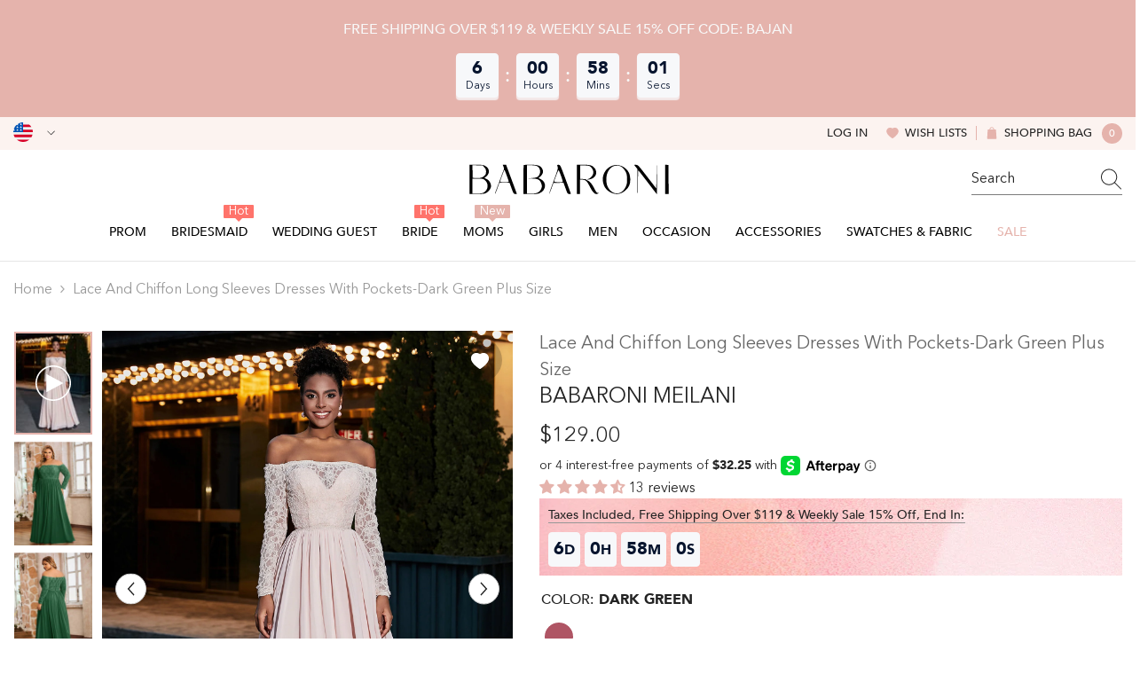

--- FILE ---
content_type: text/html; charset=utf-8
request_url: https://babaroni.com/products/babaroni-meilani-lace-and-chiffon-long-sleeves-dresses-with-pockets-dark-green-plus-size?variant=45541147738418&section_id=template--25140833255730__main
body_size: 25549
content:
<div id="shopify-section-template--25140833255730__main" class="shopify-section"><link href="//babaroni.com/cdn/shop/t/72/assets/component-product.css?v=51856615165333260411759044195" rel="stylesheet" type="text/css" media="all" />
<link href="//babaroni.com/cdn/shop/t/72/assets/component-review.css?v=109494486266837012711759044188" rel="stylesheet" type="text/css" media="all" />
<link href="//babaroni.com/cdn/shop/t/72/assets/component-price.css?v=139205013722916111901759044189" rel="stylesheet" type="text/css" media="all" />
<link href="//babaroni.com/cdn/shop/t/72/assets/component-badge.css?v=101899291450337937701759044197" rel="stylesheet" type="text/css" media="all" />
<link href="//babaroni.com/cdn/shop/t/72/assets/component-rte.css?v=74468535300400368301759044189" rel="stylesheet" type="text/css" media="all" />
<link href="//babaroni.com/cdn/shop/t/72/assets/component-share.css?v=157011081659898136421759044191" rel="stylesheet" type="text/css" media="all" />
<link href="//babaroni.com/cdn/shop/t/72/assets/component-tab.css?v=103415549474190435461759044195" rel="stylesheet" type="text/css" media="all" />
<link href="//babaroni.com/cdn/shop/t/72/assets/component-product-form.css?v=144919830704257144361759044190" rel="stylesheet" type="text/css" media="all" />
<link href="//babaroni.com/cdn/shop/t/72/assets/component-grid.css?v=14116691739327510611759044190" rel="stylesheet" type="text/css" media="all" />

<style type="text/css">
  #ProductSection-template--25140833255730__main .productView-thumbnail .productView-thumbnail-link:after {
      padding-bottom: 133.33333333333334%;
  }

  #ProductSection-template--25140833255730__main .cursor-wrapper .counter {
      color: #191919;
  }

  #ProductSection-template--25140833255730__main .cursor-wrapper .counter #count-image:before {
      background-color: #191919;
  }

  #ProductSection-template--25140833255730__main .custom-cursor__inner .arrow:before,
  #ProductSection-template--25140833255730__main .custom-cursor__inner .arrow:after {
      background-color: #000000;
  }

  #ProductSection-template--25140833255730__main .tabs-contents .toggleLink,
  #ProductSection-template--25140833255730__main .tabs .tab .tab-title {
      font-size: 16px;
      font-weight: 500;
      text-transform: none;
      padding-top: 15px;
      padding-bottom: 15px;
  }

  

  

  @media (max-width: 550px) {
      #ProductSection-template--25140833255730__main .tabs-contents .toggleLink,
      #ProductSection-template--25140833255730__main .tabs .tab .tab-title {
          font-size: 14px;
      }
  }

  @media (max-width: 767px) {
      #ProductSection-template--25140833255730__main {
          padding-top: 0px;
          padding-bottom: 0px;
      }
  }

  @media (min-width: 1025px) {
      
  }

  @media (min-width: 768px) and (max-width: 1199px) {
      #ProductSection-template--25140833255730__main {
          padding-top: 0px;
          padding-bottom: 0px;
      }
  }

  @media (min-width: 1200px) {
      #ProductSection-template--25140833255730__main {
          padding-top: 0px;
          padding-bottom: 0px;
      }
  }
</style>
<script>
    window.product_inven_array_8449042907442 = {
        
            '45541147738418': '99999',
        
            '45541147771186': '99999',
        
            '45541147803954': '99999',
        
            '45541147836722': '99999',
        
            '45541147869490': '99999',
        
            '45541147902258': '99999',
        
            '45541147935026': '99999',
        
            '45541147967794': '99999',
        
    };
  
    window.selling_array_8449042907442 = {
        
            '45541147738418': 'deny',
        
            '45541147771186': 'deny',
        
            '45541147803954': 'deny',
        
            '45541147836722': 'deny',
        
            '45541147869490': 'deny',
        
            '45541147902258': 'deny',
        
            '45541147935026': 'deny',
        
            '45541147967794': 'deny',
        
    };
  
    window.subtotal = {
        show: false,
        style: 1,
        text: `Add To Cart - [value]`
    };

    
      window.variant_image_group = 'false';
    
</script><link rel="stylesheet" href="//babaroni.com/cdn/shop/t/72/assets/component-fancybox.css?v=159959859525688513561759044188" media="print" onload="this.media='all'">
  <noscript><link href="//babaroni.com/cdn/shop/t/72/assets/component-fancybox.css?v=159959859525688513561759044188" rel="stylesheet" type="text/css" media="all" /></noscript><div
  class="product-details product-left-thumbs"
  data-section-id="template--25140833255730__main"
  data-section-type="product"
  id="ProductSection-template--25140833255730__main"
  data-has-combo="false"
  data-image-opo
>
  
<div
      class="productView-moreItem moreItem-breadcrumb small-hide "
      style="
        --spacing-top: 10px;
        --spacing-bottom: 20px;
        --spacing-top-mb: 0px;
        --spacing-bottom-mb: 0px;
        --breadcrumb-bg:;
        --breadcrumb-mb-bg: #f6f6f6;
      "
    >
      
        <div class="breadcrumb-bg">
      
      <div class="container">
        

<link href="//babaroni.com/cdn/shop/t/72/assets/component-breadcrumb.css?v=27908482502108923081759044199" rel="stylesheet" type="text/css" media="all" />
<breadcrumb-component class="breadcrumb-container style--line_clamp_1">
        <nav class="breadcrumb breadcrumb-left" role="navigation" aria-label="breadcrumbs">
        <a class="link home-link" href="/">Home</a><span class="separate" aria-hidden="true"><svg xmlns="http://www.w3.org/2000/svg" viewBox="0 0 24 24"><path d="M 7.75 1.34375 L 6.25 2.65625 L 14.65625 12 L 6.25 21.34375 L 7.75 22.65625 L 16.75 12.65625 L 17.34375 12 L 16.75 11.34375 Z"></path></svg></span>
                <span>Lace and Chiffon Long Sleeves Dresses with Pockets-Dark Green Plus Size</span><span class="observe-element" style="width: 1px; height: 1px; background: transparent; display: inline-block; flex-shrink: 0;"></span>
        </nav>
    </breadcrumb-component>
    <script type="text/javascript">
        if (typeof breadcrumbComponentDeclare == 'undefiend') {
            class BreadcrumbComponent extends HTMLElement {
                constructor() {
                    super();
                }

                connectedCallback() {
                    this.firstLink = this.querySelector('.link.home-link')
                    this.lastLink = this.querySelector('.observe-element')
                    this.classList.add('initialized');
                    this.initObservers();
                }

                static createHandler(position = 'first', breadcrumb = null) {
                    const handler = (entries, observer) => {
                        entries.forEach(entry => {
                            if (breadcrumb == null) return observer.disconnect();
                            if (entry.isIntersecting ) {
                                breadcrumb.classList.add(`disable-${position}`);
                            } else {
                                breadcrumb.classList.remove(`disable-${position}`);
                            }
                        })
                    }
                    return handler;
                }

                initObservers() {
                    const scrollToFirstHandler = BreadcrumbComponent.createHandler('first', this);
                    const scrollToLastHandler = BreadcrumbComponent.createHandler('last', this);
                    
                    this.scrollToFirstObserver = new IntersectionObserver(scrollToFirstHandler, { threshold: 1 });
                    this.scrollToLastObserver = new IntersectionObserver(scrollToLastHandler, { threshold: 0.6 });

                    this.scrollToFirstObserver.observe(this.firstLink);
                    this.scrollToLastObserver.observe(this.lastLink);
                }
            }   

            window.addEventListener('load', () => {
                customElements.define('breadcrumb-component', BreadcrumbComponent);
            })

            var breadcrumbComponentDeclare = BreadcrumbComponent;
        }
    </script>
      </div>
      
        </div>
      
    </div>
  
  <div class="productView-container container">
    <div
      class="productView halo-productView layout-1 positionMainImage--left productView-sticky"
      data-product-handle="babaroni-meilani-lace-and-chiffon-long-sleeves-dresses-with-pockets-dark-green-plus-size"
    ><div class="productView-top" style="--aspect-ratio: 133.33333333333334%;"><div
  class="halo-productView-left productView-images clearfix"
  data-image-gallery
><div class="productView-images-wrapper" data-video-thumbnail>
    <div class="productView-image-wrapper"><div class="productView-wishlist clearfix">
          <a data-wishlist href="#" data-wishlist-handle="babaroni-meilani-lace-and-chiffon-long-sleeves-dresses-with-pockets-dark-green-plus-size" data-product-id="8449042907442"
            ><span class="visually-hidden">Add to wishlist</span><svg t="1698125166475"  class="icon icon-wishlist" aria-hidden="true" focusable="false" role="presentation" viewBox="0 0 1024 1024" version="1.1" xmlns="http://www.w3.org/2000/svg" p-id="19561"><path d="M923 283.6c-13.4-31.1-32.6-58.9-56.9-82.8-24.3-23.8-52.5-42.4-84-55.5-32.5-13.5-66.9-20.3-102.4-20.3-49.3 0-97.4 13.5-139.2 39-10 6.1-19.5 12.8-28.5 20.1-9-7.3-18.5-14-28.5-20.1-41.8-25.5-89.9-39-139.2-39-35.5 0-69.9 6.8-102.4 20.3-31.4 13-59.7 31.7-84 55.5-24.4 23.9-43.5 51.7-56.9 82.8-13.9 32.3-21 66.6-21 101.9 0 33.3 6.8 68 20.3 103.3 11.3 29.5 27.5 60.1 48.2 91 32.8 48.9 77.9 99.9 133.9 151.6 92.8 85.7 184.7 144.9 188.6 147.3l23.7 15.2c10.5 6.7 24 6.7 34.5 0l23.7-15.2c3.9-2.5 95.7-61.6 188.6-147.3 56-51.7 101.1-102.7 133.9-151.6 20.7-30.9 37-61.5 48.2-91 13.5-35.3 20.3-70 20.3-103.3 0.1-35.3-7-69.6-20.9-101.9z" p-id="19562"></path></svg></a>
        </div><div
        class="productView-nav style-1 image-fit-unset"
        data-image-gallery-main
        data-arrows-desk="true"
        data-arrows-mobi="true"
        data-counter-mobi="true"
        data-media-count="3"
      ><div class="productView-image productView-image-adapt">
            <div
              class="ba-media productView-img-container product-single__media"
              data-media-id="37156847092018"
              
                style="--ratio-percent: 133.33333333333334%;"
              
            >
              <div class="media has-video">
                <img
                  srcset="//babaroni.com/cdn/shop/files/preview_images/MEILANI-1_e9435d92-77cb-4dbb-9753-10a3c345bd2a.jpg?v=1710491444"
                  src="//babaroni.com/cdn/shop/files/preview_images/MEILANI-1_e9435d92-77cb-4dbb-9753-10a3c345bd2a.jpg?v=1710491444"
                  alt="Azalea"
                  title="Azalea"
                  sizes="(min-width: 1200px) calc((1200px - 10rem) / 2), (min-width: 750px) calc((100vw - 11.5rem) / 2), calc(100vw - 4rem)"
                  loading="lazy"
                  data-sizes="auto"
                >
              </div>
              <div
                class="productView-video mp4"
                data-mp4
                data-type="mp4"
                data-video-url="&lt;video playsinline=&quot;playsinline&quot; controls=&quot;controls&quot; preload=&quot;metadata&quot; aria-label=&quot;Azalea&quot; poster=&quot;//babaroni.com/cdn/shop/files/preview_images/MEILANI-1_e9435d92-77cb-4dbb-9753-10a3c345bd2a.jpg?v=1710491444&quot;&gt;&lt;source src=&quot;//babaroni.com/cdn/shop/videos/c/vp/171f83de9b6749ecb5fd8106a1209fb9/171f83de9b6749ecb5fd8106a1209fb9.HD-1080p-7.2Mbps-25898864.mp4?v=0&quot; type=&quot;video/mp4&quot;&gt;&lt;img alt=&quot;Azalea&quot; src=&quot;//babaroni.com/cdn/shop/files/preview_images/MEILANI-1_e9435d92-77cb-4dbb-9753-10a3c345bd2a.jpg?v=1710491444&quot;&gt;&lt;/video&gt;"
              >
                <video playsinline="playsinline" controls="controls" preload="metadata" aria-label="Azalea" poster="//babaroni.com/cdn/shop/files/preview_images/MEILANI-1_e9435d92-77cb-4dbb-9753-10a3c345bd2a.jpg?v=1710491444"><source src="//babaroni.com/cdn/shop/videos/c/vp/171f83de9b6749ecb5fd8106a1209fb9/171f83de9b6749ecb5fd8106a1209fb9.HD-1080p-7.2Mbps-25898864.mp4?v=0" type="video/mp4"><img alt="Azalea" src="//babaroni.com/cdn/shop/files/preview_images/MEILANI-1_e9435d92-77cb-4dbb-9753-10a3c345bd2a.jpg?v=1710491444"></video>
              </div>
            </div>
          </div><div
                class="productView-image productView-image-adapt fit-unset"
                data-index="1"
                data-media-id="template--25140833255730__main-39575361093938"
              >
                <div
                  class="productView-img-container product-single__media ba_media_card"
                  data-media-id="39575361093938"
                  
                >
                  <div
                    class="media ba_media"
                    
                    
                      data-fancybox="images" href="//babaroni.com/cdn/shop/files/MeilaniPlus-Dark-Green-1.jpg?v=1727246771"
                    
                  >
                    <img
                      id="product-featured-image-39575361093938"
                      data-srcset="//babaroni.com/cdn/shop/files/MeilaniPlus-Dark-Green-1.jpg?v=1727246771&width=245 245w,//babaroni.com/cdn/shop/files/MeilaniPlus-Dark-Green-1.jpg?v=1727246771&width=360 360w,//babaroni.com/cdn/shop/files/MeilaniPlus-Dark-Green-1.jpg?v=1727246771&width=470 470w,//babaroni.com/cdn/shop/files/MeilaniPlus-Dark-Green-1.jpg?v=1727246771&width=533 533w,//babaroni.com/cdn/shop/files/MeilaniPlus-Dark-Green-1.jpg?v=1727246771&width=640 640w,//babaroni.com/cdn/shop/files/MeilaniPlus-Dark-Green-1.jpg?v=1727246771&width=720 720w,//babaroni.com/cdn/shop/files/MeilaniPlus-Dark-Green-1.jpg?v=1727246771&width=870 870w,//babaroni.com/cdn/shop/files/MeilaniPlus-Dark-Green-1.jpg?v=1727246771&width=935 935w,//babaroni.com/cdn/shop/files/MeilaniPlus-Dark-Green-1.jpg?v=1727246771&width=1066 1066w,//babaroni.com/cdn/shop/files/MeilaniPlus-Dark-Green-1.jpg?v=1727246771&width=1270 1270w,//babaroni.com/cdn/shop/files/MeilaniPlus-Dark-Green-1.jpg?v=1727246771&width=1370 1370w,//babaroni.com/cdn/shop/files/MeilaniPlus-Dark-Green-1.jpg?v=1727246771"
 sizes="(min-width:
1800px) 697px, (min-width: 768px) 50vw, 100vw" alt="Dark Green" size="1500"
loading="lazy" class="motion-reduce lazyload"

                      title="Dark Green"
                      data-main-image
                    >
                    <span class="data-lazy-loading"></span>
                  </div>
                </div>
              </div><div
                class="productView-image productView-image-adapt fit-unset"
                data-index="2"
                data-media-id="template--25140833255730__main-39575361159474"
              >
                <div
                  class="productView-img-container product-single__media ba_media_card"
                  data-media-id="39575361159474"
                  
                >
                  <div
                    class="media ba_media"
                    
                    
                      data-fancybox="images" href="//babaroni.com/cdn/shop/files/MeilaniPlus-Dark-Green-2.jpg?v=1727246771"
                    
                  >
                    <img
                      id="product-featured-image-39575361159474"
                      data-srcset="//babaroni.com/cdn/shop/files/MeilaniPlus-Dark-Green-2.jpg?v=1727246771&width=245 245w,//babaroni.com/cdn/shop/files/MeilaniPlus-Dark-Green-2.jpg?v=1727246771&width=360 360w,//babaroni.com/cdn/shop/files/MeilaniPlus-Dark-Green-2.jpg?v=1727246771&width=470 470w,//babaroni.com/cdn/shop/files/MeilaniPlus-Dark-Green-2.jpg?v=1727246771&width=533 533w,//babaroni.com/cdn/shop/files/MeilaniPlus-Dark-Green-2.jpg?v=1727246771&width=640 640w,//babaroni.com/cdn/shop/files/MeilaniPlus-Dark-Green-2.jpg?v=1727246771&width=720 720w,//babaroni.com/cdn/shop/files/MeilaniPlus-Dark-Green-2.jpg?v=1727246771&width=870 870w,//babaroni.com/cdn/shop/files/MeilaniPlus-Dark-Green-2.jpg?v=1727246771&width=935 935w,//babaroni.com/cdn/shop/files/MeilaniPlus-Dark-Green-2.jpg?v=1727246771&width=1066 1066w,//babaroni.com/cdn/shop/files/MeilaniPlus-Dark-Green-2.jpg?v=1727246771&width=1270 1270w,//babaroni.com/cdn/shop/files/MeilaniPlus-Dark-Green-2.jpg?v=1727246771&width=1370 1370w,//babaroni.com/cdn/shop/files/MeilaniPlus-Dark-Green-2.jpg?v=1727246771"
 sizes="(min-width:
1800px) 697px, (min-width: 768px) 50vw, 100vw" alt="Dark Green" size="1500"
loading="lazy" class="motion-reduce lazyload"

                      title="Dark Green"
                      data-main-image
                    >
                    <span class="data-lazy-loading"></span>
                  </div>
                </div>
              </div><div
                class="productView-image productView-image-adapt fit-unset"
                data-index="3"
                data-media-id="template--25140833255730__main-39575361192242"
              >
                <div
                  class="productView-img-container product-single__media ba_media_card"
                  data-media-id="39575361192242"
                  
                >
                  <div
                    class="media ba_media"
                    
                    
                      data-fancybox="images" href="//babaroni.com/cdn/shop/files/MeilaniPlus-Dark-Green-3.jpg?v=1727246771"
                    
                  >
                    <img
                      id="product-featured-image-39575361192242"
                      data-srcset="//babaroni.com/cdn/shop/files/MeilaniPlus-Dark-Green-3.jpg?v=1727246771&width=245 245w,//babaroni.com/cdn/shop/files/MeilaniPlus-Dark-Green-3.jpg?v=1727246771&width=360 360w,//babaroni.com/cdn/shop/files/MeilaniPlus-Dark-Green-3.jpg?v=1727246771&width=470 470w,//babaroni.com/cdn/shop/files/MeilaniPlus-Dark-Green-3.jpg?v=1727246771&width=533 533w,//babaroni.com/cdn/shop/files/MeilaniPlus-Dark-Green-3.jpg?v=1727246771&width=640 640w,//babaroni.com/cdn/shop/files/MeilaniPlus-Dark-Green-3.jpg?v=1727246771&width=720 720w,//babaroni.com/cdn/shop/files/MeilaniPlus-Dark-Green-3.jpg?v=1727246771&width=870 870w,//babaroni.com/cdn/shop/files/MeilaniPlus-Dark-Green-3.jpg?v=1727246771&width=935 935w,//babaroni.com/cdn/shop/files/MeilaniPlus-Dark-Green-3.jpg?v=1727246771&width=1066 1066w,//babaroni.com/cdn/shop/files/MeilaniPlus-Dark-Green-3.jpg?v=1727246771&width=1270 1270w,//babaroni.com/cdn/shop/files/MeilaniPlus-Dark-Green-3.jpg?v=1727246771&width=1370 1370w,//babaroni.com/cdn/shop/files/MeilaniPlus-Dark-Green-3.jpg?v=1727246771"
 sizes="(min-width:
1800px) 697px, (min-width: 768px) 50vw, 100vw" alt="Dark Green" size="1500"
loading="lazy" class="motion-reduce lazyload"

                      title="Dark Green"
                      data-main-image
                    >
                    <span class="data-lazy-loading"></span>
                  </div>
                </div>
              </div></div></div><div class="productView-thumbnail-wrapper is-hidden-mobile">
        <div class="productView-for clearfix" data-max-thumbnail-to-show="6"><div class="productView-thumbnail" data-media-id="template--25140833255730__main-37156847092018">
              <div class="ba-media half-bg productView-thumbnail-link">
                <img
                  src="//babaroni.com/cdn/shop/files/preview_images/MEILANI-1_e9435d92-77cb-4dbb-9753-10a3c345bd2a_small.jpg?v=1710491444"
                  alt="Azalea"
                  title="Azalea"
                  loading="lazy"
                >
              </div>
              <div class="productView-thumbnail-icon">
                <svg viewbox="0 0 512 512" xml:space="preserve" aria-hidden="true" focusable="false" role="presentation" class="icon icon-video"><path fill="none" d="M256,20C125.872,20,20,125.872,20,256s105.872,236,236,236s236-105.872,236-236S386.128,20,256,20z M156.64,387.712V124.288l246.72,131.72L156.64,387.712z"></path><path d="M512,256C512,114.616,397.384,0,256,0S0,114.616,0,256s114.616,256,256,256S512,397.384,512,256z   M256,492C125.872,492,20,386.128,20,256S125.872,20,256,20s236,105.872,236,236S386.128,492,256,492z"></path><polygon points="156.64,387.712 403.36,256.008 156.64,124.288 "></polygon></svg>
              </div>
            </div><div
                  class="productView-thumbnail"
                  data-media-id="template--25140833255730__main-39575361093938"
                >
                  <a
                    class="ba-media half-bg productView-thumbnail-link"
                    href="javascript:void(0)"
                    data-image="//babaroni.com/cdn/shop/files/MeilaniPlus-Dark-Green-1_large.jpg?v=1727246771"
                    style="--ratio-percent: 0.75%"
                  >
                    <img
                      class="lazyload"
                      data-src="//babaroni.com/cdn/shop/files/MeilaniPlus-Dark-Green-1_medium.jpg?v=1727246771"
                      alt="Dark Green"
                      title="Dark Green"
                      loading="lazy"
                    >
                  </a>
                </div><div
                  class="productView-thumbnail"
                  data-media-id="template--25140833255730__main-39575361159474"
                >
                  <a
                    class="ba-media half-bg productView-thumbnail-link"
                    href="javascript:void(0)"
                    data-image="//babaroni.com/cdn/shop/files/MeilaniPlus-Dark-Green-2_large.jpg?v=1727246771"
                    style="--ratio-percent: 0.75%"
                  >
                    <img
                      class="lazyload"
                      data-src="//babaroni.com/cdn/shop/files/MeilaniPlus-Dark-Green-2_medium.jpg?v=1727246771"
                      alt="Dark Green"
                      title="Dark Green"
                      loading="lazy"
                    >
                  </a>
                </div><div
                  class="productView-thumbnail"
                  data-media-id="template--25140833255730__main-39575361192242"
                >
                  <a
                    class="ba-media half-bg productView-thumbnail-link"
                    href="javascript:void(0)"
                    data-image="//babaroni.com/cdn/shop/files/MeilaniPlus-Dark-Green-3_large.jpg?v=1727246771"
                    style="--ratio-percent: 0.75%"
                  >
                    <img
                      class="lazyload"
                      data-src="//babaroni.com/cdn/shop/files/MeilaniPlus-Dark-Green-3_medium.jpg?v=1727246771"
                      alt="Dark Green"
                      title="Dark Green"
                      loading="lazy"
                    >
                  </a>
                </div></div>
      </div></div>
  <div
    class="productView-moreItem center small-hide"
    style="
      --spacing-top: 15px;
      --spacing-bottom: 15px
    "
  >
    <div class="share-button halo-socialShare productView-share style-1"><div class="share_toolbox clearfix"><ul class="social-share"><li class="social-share__item"><a class="facebook" href="https://www.facebook.com/sharer/sharer.php?u=https://babaroni.com/products/babaroni-meilani-lace-and-chiffon-long-sleeves-dresses-with-pockets-dark-green-plus-size" title='Facebook' data-no-instant rel="noopener noreferrer nofollow" target="_blank"><svg aria-hidden="true" focusable="false" role="presentation" xmlns="http://www.w3.org/2000/svg" viewBox="0 0 320 512" class="icon icon-facebook"><path d="M279.14 288l14.22-92.66h-88.91v-60.13c0-25.35 12.42-50.06 52.24-50.06h40.42V6.26S260.43 0 225.36 0c-73.22 0-121.08 44.38-121.08 124.72v70.62H22.89V288h81.39v224h100.17V288z"></path></svg></a></li><li class="social-share__item"><a class="twitter" href="http://twitter.com/share?text=Lace%20and%20Chiffon%20Long%20Sleeves%20Dresses%20with%20Pockets-Dark%20Green%20Plus%20Size&amp;url=https://babaroni.com/products/babaroni-meilani-lace-and-chiffon-long-sleeves-dresses-with-pockets-dark-green-plus-size" title='Twitter' data-no-instant rel="noopener noreferrer nofollow" target="_blank"><svg aria-hidden="true" focusable="false" role="presentation" class="icon icon-twitter" viewBox="0 0 18 15"><path d="M17.64 2.6a7.33 7.33 0 01-1.75 1.82c0 .05 0 .13.02.23l.02.23a9.97 9.97 0 01-1.69 5.54c-.57.85-1.24 1.62-2.02 2.28a9.09 9.09 0 01-2.82 1.6 10.23 10.23 0 01-8.9-.98c.34.02.61.04.83.04 1.64 0 3.1-.5 4.38-1.5a3.6 3.6 0 01-3.3-2.45A2.91 2.91 0 004 9.35a3.47 3.47 0 01-2.02-1.21 3.37 3.37 0 01-.8-2.22v-.03c.46.24.98.37 1.58.4a3.45 3.45 0 01-1.54-2.9c0-.61.14-1.2.45-1.79a9.68 9.68 0 003.2 2.6 10 10 0 004.08 1.07 3 3 0 01-.13-.8c0-.97.34-1.8 1.03-2.48A3.45 3.45 0 0112.4.96a3.49 3.49 0 012.54 1.1c.8-.15 1.54-.44 2.23-.85a3.4 3.4 0 01-1.54 1.94c.74-.1 1.4-.28 2.01-.54z"></svg>
</a></li><li class="social-share__item"><a class="pinterest" href="http://pinterest.com/pin/create/button/?url=https://babaroni.com/products/babaroni-meilani-lace-and-chiffon-long-sleeves-dresses-with-pockets-dark-green-plus-size&amp;media=http://babaroni.com/cdn/shop/files/MeilaniPlus-Dark-Green-1.jpg?crop=center&height=1024&v=1727246771&width=1024&amp;description=Lace%20and%20Chiffon%20Long%20Sleeves%20Dresses%20with%20Pockets-Dark%20Green%20Plus%20Size" title='Pinterest' data-no-instant rel="noopener noreferrer nofollow" target="_blank"><svg aria-hidden="true" focusable="false" role="presentation" class="icon icon-pinterest" viewBox="0 0 17 18"><path d="M8.48.58a8.42 8.42 0 015.9 2.45 8.42 8.42 0 011.33 10.08 8.28 8.28 0 01-7.23 4.16 8.5 8.5 0 01-2.37-.32c.42-.68.7-1.29.85-1.8l.59-2.29c.14.28.41.52.8.73.4.2.8.31 1.24.31.87 0 1.65-.25 2.34-.75a4.87 4.87 0 001.6-2.05 7.3 7.3 0 00.56-2.93c0-1.3-.5-2.41-1.49-3.36a5.27 5.27 0 00-3.8-1.43c-.93 0-1.8.16-2.58.48A5.23 5.23 0 002.85 8.6c0 .75.14 1.41.43 1.98.28.56.7.96 1.27 1.2.1.04.19.04.26 0 .07-.03.12-.1.15-.2l.18-.68c.05-.15.02-.3-.11-.45a2.35 2.35 0 01-.57-1.63A3.96 3.96 0 018.6 4.8c1.09 0 1.94.3 2.54.89.61.6.92 1.37.92 2.32 0 .8-.11 1.54-.33 2.21a3.97 3.97 0 01-.93 1.62c-.4.4-.87.6-1.4.6-.43 0-.78-.15-1.06-.47-.27-.32-.36-.7-.26-1.13a111.14 111.14 0 01.47-1.6l.18-.73c.06-.26.09-.47.09-.65 0-.36-.1-.66-.28-.89-.2-.23-.47-.35-.83-.35-.45 0-.83.2-1.13.62-.3.41-.46.93-.46 1.56a4.1 4.1 0 00.18 1.15l.06.15c-.6 2.58-.95 4.1-1.08 4.54-.12.55-.16 1.2-.13 1.94a8.4 8.4 0 01-5-7.65c0-2.3.81-4.28 2.44-5.9A8.04 8.04 0 018.48.57z"></svg>
</a></li><li class="social-share__item"><a class="tumblr" href="//tumblr.com/widgets/share/tool?canonicalUrl=https://babaroni.com/products/babaroni-meilani-lace-and-chiffon-long-sleeves-dresses-with-pockets-dark-green-plus-size" title='Tumblr' data-no-instant rel="noopener noreferrer nofollow" data-content="http://babaroni.com/cdn/shop/files/MeilaniPlus-Dark-Green-1.jpg?crop=center&height=1024&v=1727246771&width=1024" target="_blank"><svg aria-hidden="true" focusable="false" role="presentation" class="icon icon-tumblr" viewBox="0 0 91 161"><path fill-rule="evenodd" d="M64 160.3c-24 0-42-12.3-42-41.8V71.3H.3V45.7c24-6.2 34-26.9 35.2-44.7h24.9v40.5h29v29.8h-29v41.1c0 12.3 6.2 16.6 16.1 16.6h14v31.3H64"></svg>
</a></li><li class="social-share__item"><a class="telegram" href="https://telegram.me/share/url?url=https://babaroni.com/products/babaroni-meilani-lace-and-chiffon-long-sleeves-dresses-with-pockets-dark-green-plus-size" title='Telegram' data-no-instant rel="nofollow" target="_blank"><svg class="icon icon-telegram" role="presentation" viewBox="0 0 496 512"><path d="M248,8C111.033,8,0,119.033,0,256S111.033,504,248,504,496,392.967,496,256,384.967,8,248,8ZM362.952,176.66c-3.732,39.215-19.881,134.378-28.1,178.3-3.476,18.584-10.322,24.816-16.948,25.425-14.4,1.326-25.338-9.517-39.287-18.661-21.827-14.308-34.158-23.215-55.346-37.177-24.485-16.135-8.612-25,5.342-39.5,3.652-3.793,67.107-61.51,68.335-66.746.153-.655.3-3.1-1.154-4.384s-3.59-.849-5.135-.5q-3.283.746-104.608,69.142-14.845,10.194-26.894,9.934c-8.855-.191-25.888-5.006-38.551-9.123-15.531-5.048-27.875-7.717-26.8-16.291q.84-6.7,18.45-13.7,108.446-47.248,144.628-62.3c68.872-28.647,83.183-33.623,92.511-33.789,2.052-.034,6.639.474,9.61,2.885a10.452,10.452,0,0,1,3.53,6.716A43.765,43.765,0,0,1,362.952,176.66Z"></path></svg></a></li><li class="social-share__item"><a class="email" href="mailto:?subject=Lace%20and%20Chiffon%20Long%20Sleeves%20Dresses%20with%20Pockets-Dark%20Green%20Plus%20Size&amp;body=https://babaroni.com/products/babaroni-meilani-lace-and-chiffon-long-sleeves-dresses-with-pockets-dark-green-plus-size" title='Email' data-no-instant rel="noopener noreferrer nofollow" target="_blank"><svg xmlns="http://www.w3.org/2000/svg" viewBox="0 0 24 24" aria-hidden="true" focusable="false" role="presentation" class="icon icon-mail"><path d="M 1 3 L 1 5 L 1 18 L 3 18 L 3 5 L 19 5 L 19 3 L 3 3 L 1 3 z M 5 7 L 5 7.1777344 L 14 12.875 L 23 7.125 L 23 7 L 5 7 z M 23 9.2832031 L 14 15 L 5 9.4160156 L 5 21 L 14 21 L 14 17 L 17 17 L 17 14 L 23 14 L 23 9.2832031 z M 19 16 L 19 19 L 16 19 L 16 21 L 19 21 L 19 24 L 21 24 L 21 21 L 24 21 L 24 19 L 21 19 L 21 16 L 19 16 z"/></svg></a></li></ul></div></div>
  </div>
</div><div class="halo-productView-right productView-details clearfix">
          <div class="productView-product clearfix"><div
                    class="productView-moreItem product_title"
                    style="
                      --spacing-top: 0px;
                      --spacing-bottom: 0px
                    "
                  >
                    <h1
  class="productView-title"
  style="--color-title: #666666;--fontsize-text: 20px;--fontsize-mb-text: 14px;"
><span>Lace and Chiffon Long Sleeves Dresses with Pockets-Dark Green Plus Size</span>
</h1>

                  </div><div
                      class="productView-moreItem product_subtitle"
                      style="
                        --spacing-top: 0px;
                        --spacing-bottom: 15px
                      "
                    >
                      <div class="halo-share-3">
    <h2
      class="productView-subtitle"
      style="--color-title: #232323;--fontsize-text: 24px;--fontsize-mb-text: 20px;"
    >
      <span>Babaroni Meilani</span>
    </h2>
    <share-button class="share-button halo-socialShare productView-share style-3"><div class="share-content">
            <button class="share-button__button button"><svg
  t="1699102133109"
  class="icon"
  viewBox="0 0 1024 1024"
  version="1.1"
  xmlns="http://www.w3.org/2000/svg"
  p-id="4203"
>
  <path d="M874.666667 544c-17.066667 0-32 14.933333-32 32v256c0 6.4-4.266667 10.666667-10.666667 10.666667H192c-6.4 0-10.666667-4.266667-10.666667-10.666667V192c0-6.4 4.266667-10.666667 10.666667-10.666667h256c17.066667 0 32-14.933333 32-32s-14.933333-32-32-32H192C151.466667 117.333333 117.333333 151.466667 117.333333 192v640c0 40.533333 34.133333 74.666667 74.666667 74.666667h640c40.533333 0 74.666667-34.133333 74.666667-74.666667V576c0-17.066667-14.933333-32-32-32z" fill="currentColor" p-id="4204"></path><path d="M874.666667 117.333333H640c-17.066667 0-32 14.933333-32 32s14.933333 32 32 32h157.866667L509.866667 467.2c-12.8 12.8-12.8 32 0 44.8 6.4 6.4 14.933333 8.533333 23.466666 8.533333s17.066667-2.133333 23.466667-8.533333l285.866667-285.866667V384c0 17.066667 14.933333 32 32 32s32-14.933333 32-32V149.333333c0-17.066667-14.933333-32-32-32z" fill="currentColor" p-id="4205"></path>
</svg>
 <span>Share</span></button>
            <div class="share-button__fallback">
                <div class="share-header">
                    <h2 class="share-title"><span>Share</span></h2>
                    <button type="button" class="share-button__close" aria-label="Close"><svg xmlns="http://www.w3.org/2000/svg" viewBox="0 0 48 48" ><path d="M 38.982422 6.9707031 A 2.0002 2.0002 0 0 0 37.585938 7.5859375 L 24 21.171875 L 10.414062 7.5859375 A 2.0002 2.0002 0 0 0 8.9785156 6.9804688 A 2.0002 2.0002 0 0 0 7.5859375 10.414062 L 21.171875 24 L 7.5859375 37.585938 A 2.0002 2.0002 0 1 0 10.414062 40.414062 L 24 26.828125 L 37.585938 40.414062 A 2.0002 2.0002 0 1 0 40.414062 37.585938 L 26.828125 24 L 40.414062 10.414062 A 2.0002 2.0002 0 0 0 38.982422 6.9707031 z"/></svg><span>Close</span></button>
                </div>
                <div class="wrapper-content">
                    <label class="form-label">Copy link</label>
                    <div class="share-group">
                        <div class="form-field">
                            <input type="text" class="field__input" id="url" value="https://babaroni.com/products/babaroni-meilani-lace-and-chiffon-long-sleeves-dresses-with-pockets-dark-green-plus-size" placeholder="Link" data-url="https://babaroni.com/products/babaroni-meilani-lace-and-chiffon-long-sleeves-dresses-with-pockets-dark-green-plus-size" onclick="this.select();" readonly>
                            <label class="field__label hiddenLabels" for="url">Link</label>
                        </div>
                        <button class="button button--primary button-copy"><svg class="icon icon-clipboard" width="11" height="13" fill="none" xmlns="http://www.w3.org/2000/svg" aria-hidden="true" focusable="false"><path fill-rule="evenodd" clip-rule="evenodd" d="M2 1a1 1 0 011-1h7a1 1 0 011 1v9a1 1 0 01-1 1V1H2zM1 2a1 1 0 00-1 1v9a1 1 0 001 1h7a1 1 0 001-1V3a1 1 0 00-1-1H1zm0 10V3h7v9H1z" fill="currentColor"/></svg>
 Copy link</button>
                    </div>
                    <span id="ShareMessage-8449042907442" class="share-button__message hidden" role="status" aria-hidden="true">Link copied to clipboard!</span><div class="share_toolbox clearfix"><label class="form-label">Share</label> <ul class="social-share"><li class="social-share__item"><a class="facebook" href="https://www.facebook.com/sharer/sharer.php?u=https://babaroni.com/products/babaroni-meilani-lace-and-chiffon-long-sleeves-dresses-with-pockets-dark-green-plus-size" title='Facebook' data-no-instant rel="noopener noreferrer nofollow" target="_blank"><svg aria-hidden="true" focusable="false" role="presentation" xmlns="http://www.w3.org/2000/svg" viewBox="0 0 320 512" class="icon icon-facebook"><path d="M279.14 288l14.22-92.66h-88.91v-60.13c0-25.35 12.42-50.06 52.24-50.06h40.42V6.26S260.43 0 225.36 0c-73.22 0-121.08 44.38-121.08 124.72v70.62H22.89V288h81.39v224h100.17V288z"></path></svg></a></li><li class="social-share__item"><a class="twitter" href="http://twitter.com/share?text=Lace%20and%20Chiffon%20Long%20Sleeves%20Dresses%20with%20Pockets-Dark%20Green%20Plus%20Size&amp;url=https://babaroni.com/products/babaroni-meilani-lace-and-chiffon-long-sleeves-dresses-with-pockets-dark-green-plus-size" title='Twitter' data-no-instant rel="noopener noreferrer nofollow" target="_blank"><svg aria-hidden="true" focusable="false" role="presentation" class="icon icon-twitter" viewBox="0 0 18 15"><path d="M17.64 2.6a7.33 7.33 0 01-1.75 1.82c0 .05 0 .13.02.23l.02.23a9.97 9.97 0 01-1.69 5.54c-.57.85-1.24 1.62-2.02 2.28a9.09 9.09 0 01-2.82 1.6 10.23 10.23 0 01-8.9-.98c.34.02.61.04.83.04 1.64 0 3.1-.5 4.38-1.5a3.6 3.6 0 01-3.3-2.45A2.91 2.91 0 004 9.35a3.47 3.47 0 01-2.02-1.21 3.37 3.37 0 01-.8-2.22v-.03c.46.24.98.37 1.58.4a3.45 3.45 0 01-1.54-2.9c0-.61.14-1.2.45-1.79a9.68 9.68 0 003.2 2.6 10 10 0 004.08 1.07 3 3 0 01-.13-.8c0-.97.34-1.8 1.03-2.48A3.45 3.45 0 0112.4.96a3.49 3.49 0 012.54 1.1c.8-.15 1.54-.44 2.23-.85a3.4 3.4 0 01-1.54 1.94c.74-.1 1.4-.28 2.01-.54z"></svg>
</a></li><li class="social-share__item"><a class="pinterest" href="http://pinterest.com/pin/create/button/?url=https://babaroni.com/products/babaroni-meilani-lace-and-chiffon-long-sleeves-dresses-with-pockets-dark-green-plus-size&amp;media=http://babaroni.com/cdn/shop/files/MeilaniPlus-Dark-Green-1.jpg?crop=center&height=1024&v=1727246771&width=1024&amp;description=Lace%20and%20Chiffon%20Long%20Sleeves%20Dresses%20with%20Pockets-Dark%20Green%20Plus%20Size" title='Pinterest' data-no-instant rel="noopener noreferrer nofollow" target="_blank"><svg aria-hidden="true" focusable="false" role="presentation" class="icon icon-pinterest" viewBox="0 0 17 18"><path d="M8.48.58a8.42 8.42 0 015.9 2.45 8.42 8.42 0 011.33 10.08 8.28 8.28 0 01-7.23 4.16 8.5 8.5 0 01-2.37-.32c.42-.68.7-1.29.85-1.8l.59-2.29c.14.28.41.52.8.73.4.2.8.31 1.24.31.87 0 1.65-.25 2.34-.75a4.87 4.87 0 001.6-2.05 7.3 7.3 0 00.56-2.93c0-1.3-.5-2.41-1.49-3.36a5.27 5.27 0 00-3.8-1.43c-.93 0-1.8.16-2.58.48A5.23 5.23 0 002.85 8.6c0 .75.14 1.41.43 1.98.28.56.7.96 1.27 1.2.1.04.19.04.26 0 .07-.03.12-.1.15-.2l.18-.68c.05-.15.02-.3-.11-.45a2.35 2.35 0 01-.57-1.63A3.96 3.96 0 018.6 4.8c1.09 0 1.94.3 2.54.89.61.6.92 1.37.92 2.32 0 .8-.11 1.54-.33 2.21a3.97 3.97 0 01-.93 1.62c-.4.4-.87.6-1.4.6-.43 0-.78-.15-1.06-.47-.27-.32-.36-.7-.26-1.13a111.14 111.14 0 01.47-1.6l.18-.73c.06-.26.09-.47.09-.65 0-.36-.1-.66-.28-.89-.2-.23-.47-.35-.83-.35-.45 0-.83.2-1.13.62-.3.41-.46.93-.46 1.56a4.1 4.1 0 00.18 1.15l.06.15c-.6 2.58-.95 4.1-1.08 4.54-.12.55-.16 1.2-.13 1.94a8.4 8.4 0 01-5-7.65c0-2.3.81-4.28 2.44-5.9A8.04 8.04 0 018.48.57z"></svg>
</a></li><li class="social-share__item"><a class="tumblr" href="//tumblr.com/widgets/share/tool?canonicalUrl=https://babaroni.com/products/babaroni-meilani-lace-and-chiffon-long-sleeves-dresses-with-pockets-dark-green-plus-size" title='Tumblr' data-no-instant rel="noopener noreferrer nofollow" data-content="http://babaroni.com/cdn/shop/files/MeilaniPlus-Dark-Green-1.jpg?crop=center&height=1024&v=1727246771&width=1024" target="_blank"><svg aria-hidden="true" focusable="false" role="presentation" class="icon icon-tumblr" viewBox="0 0 91 161"><path fill-rule="evenodd" d="M64 160.3c-24 0-42-12.3-42-41.8V71.3H.3V45.7c24-6.2 34-26.9 35.2-44.7h24.9v40.5h29v29.8h-29v41.1c0 12.3 6.2 16.6 16.1 16.6h14v31.3H64"></svg>
</a></li><li class="social-share__item"><a class="telegram" href="https://telegram.me/share/url?url=https://babaroni.com/products/babaroni-meilani-lace-and-chiffon-long-sleeves-dresses-with-pockets-dark-green-plus-size" title='Telegram' data-no-instant rel="nofollow" target="_blank"><svg class="icon icon-telegram" role="presentation" viewBox="0 0 496 512"><path d="M248,8C111.033,8,0,119.033,0,256S111.033,504,248,504,496,392.967,496,256,384.967,8,248,8ZM362.952,176.66c-3.732,39.215-19.881,134.378-28.1,178.3-3.476,18.584-10.322,24.816-16.948,25.425-14.4,1.326-25.338-9.517-39.287-18.661-21.827-14.308-34.158-23.215-55.346-37.177-24.485-16.135-8.612-25,5.342-39.5,3.652-3.793,67.107-61.51,68.335-66.746.153-.655.3-3.1-1.154-4.384s-3.59-.849-5.135-.5q-3.283.746-104.608,69.142-14.845,10.194-26.894,9.934c-8.855-.191-25.888-5.006-38.551-9.123-15.531-5.048-27.875-7.717-26.8-16.291q.84-6.7,18.45-13.7,108.446-47.248,144.628-62.3c68.872-28.647,83.183-33.623,92.511-33.789,2.052-.034,6.639.474,9.61,2.885a10.452,10.452,0,0,1,3.53,6.716A43.765,43.765,0,0,1,362.952,176.66Z"></path></svg></a></li><li class="social-share__item"><a class="email" href="mailto:?subject=Lace%20and%20Chiffon%20Long%20Sleeves%20Dresses%20with%20Pockets-Dark%20Green%20Plus%20Size&amp;body=https://babaroni.com/products/babaroni-meilani-lace-and-chiffon-long-sleeves-dresses-with-pockets-dark-green-plus-size" title='Email' data-no-instant rel="noopener noreferrer nofollow" target="_blank"><svg xmlns="http://www.w3.org/2000/svg" viewBox="0 0 24 24" aria-hidden="true" focusable="false" role="presentation" class="icon icon-mail"><path d="M 1 3 L 1 5 L 1 18 L 3 18 L 3 5 L 19 5 L 19 3 L 3 3 L 1 3 z M 5 7 L 5 7.1777344 L 14 12.875 L 23 7.125 L 23 7 L 5 7 z M 23 9.2832031 L 14 15 L 5 9.4160156 L 5 21 L 14 21 L 14 17 L 17 17 L 17 14 L 23 14 L 23 9.2832031 z M 19 16 L 19 19 L 16 19 L 16 21 L 19 21 L 19 24 L 21 24 L 21 21 L 24 21 L 24 19 L 21 19 L 21 16 L 19 16 z"/></svg></a></li></ul></div></div>
            </div>
        </div></share-button><script src="//babaroni.com/cdn/shop/t/72/assets/share.js?v=102144821873164167451759044192" defer="defer"></script>
  </div>
                    </div>
                  <div
                    class="productView-moreItem product_price"
                    style="
                      --spacing-top: 0px;
                      --spacing-bottom: 5px;
                      --fontsize-text: 24px
                    "
                  >
                    
                      <div class="productView-price no-js-hidden clearfix" id="product-price-8449042907442"><div class="price price--medium">
    <dl><div class="price__regular"><dd class="price__last"><span class="price-item price-item--regular"><span class=money>$129.00</span></span></dd>
        </div>
        <div class="price__sale"><dd class="price__compare"><s class="price-item price-item--regular"></s></dd><dd class="price__last"><span class="price-item price-item--sale"><span class=money>$129.00</span></span></dd></div>
        <small class="unit-price caption hidden">
            <dt class="visually-hidden">Unit price</dt>
            <dd class="price__last"><span></span><span aria-hidden="true">/</span><span class="visually-hidden">&nbsp;per&nbsp;</span><span></span></dd>
        </small>
    </dl>
</div>
</div>
                    
                  </div>
                  <div id="hura-afterpay-widget"></div><div id="shopify-block-AY3JlWU1qemdZeFluK__judge_me_reviews_preview_badge_fCUG3Q" class="shopify-block shopify-app-block">
<div class='jdgm-widget jdgm-preview-badge'
    data-id='8449042907442'
    data-template='manual-installation'>
  <div style='display:none' class='jdgm-prev-badge' data-average-rating='4.69' data-number-of-reviews='13' data-number-of-questions='0'> <span class='jdgm-prev-badge__stars' data-score='4.69' tabindex='0' aria-label='4.69 stars' role='button'> <span class='jdgm-star jdgm--on'></span><span class='jdgm-star jdgm--on'></span><span class='jdgm-star jdgm--on'></span><span class='jdgm-star jdgm--on'></span><span class='jdgm-star jdgm--half'></span> </span> <span class='jdgm-prev-badge__text'> 13 reviews </span> </div>
</div>




</div>
<div
  class="productView-moreItem coupon_list"
  style="
    --spacing-top: 10px;
    --spacing-bottom: 10px;
    width: 100%;
    padding: 1rem;
    background: #ffffff
      url('https://cdn.shopify.com/s/files/1/0779/3927/8130/files/pre-sale.jpg?v=1749535880')
      no-repeat center center;
  "
>
  <h3 style="margin: 0;"></h3><div class="productView-countDown-wrapper"><div class="productView-countDown countdown_8449042907442 style-1 clearfix" data-countdown-id="8449042907442" data-countdown="January 25, 2026 23:59:59 GMT-8">
              <span class="text">
                  <span>Taxes Included, Free Shipping Over $119 & Weekly Sale 15% Off, End In:</span>
              </span>
              <span class="num animated-loading">
                  <span>151<span>D</span></span>
              </span>
              <span class="num animated-loading">
                  <span>8<span>H</span></span>
              </span>
              <span class="num animated-loading">
                  <span>23<span>M</span></span>
              </span>
              <span class="num animated-loading">
                  <span>0<span>S</span></span>
              </span>
          </div></div></div>
<div id="shopify-block-ANExHbzBRRE5FWWNRd__klarna_on_site_messaging_app_block_RKKnJx" class="shopify-block shopify-app-block"><klarna-placement
    id="shopify-osm-ANExHbzBRRE5FWWNRd__klarna_on_site_messaging_app_block_RKKnJx"
    data-key="credit-promotion-badge"
    data-theme="light"
    data-message-prefix=""
    data-integration-style="app-block"
></klarna-placement>

<script type="application/javascript">
    window.appBlockPlacements ||= [];
    
    if (window.klarnaAppBlocksManager) {
      window.klarnaAppBlocksManager.push({
        productVariants: [{"id":45541147738418,"title":"Dark Green \/ US18","option1":"Dark Green","option2":"US18","option3":null,"sku":"Meilani-Dark Green-US18","requires_shipping":true,"taxable":false,"featured_image":{"id":47389591535922,"product_id":8449042907442,"position":1,"created_at":"2024-09-24T23:46:10-07:00","updated_at":"2024-09-24T23:46:11-07:00","alt":"Dark Green","width":1500,"height":2000,"src":"\/\/babaroni.com\/cdn\/shop\/files\/MeilaniPlus-Dark-Green-1.jpg?v=1727246771","variant_ids":[45541147738418,45541147771186,45541147803954,45541147836722,45541147869490,45541147902258,45541147935026,45541147967794]},"available":true,"name":"Lace and Chiffon Long Sleeves Dresses with Pockets-Dark Green Plus Size - Dark Green \/ US18","public_title":"Dark Green \/ US18","options":["Dark Green","US18"],"price":12900,"weight":0,"compare_at_price":null,"inventory_management":"shopify","barcode":null,"featured_media":{"alt":"Dark Green","id":39575361093938,"position":1,"preview_image":{"aspect_ratio":0.75,"height":2000,"width":1500,"src":"\/\/babaroni.com\/cdn\/shop\/files\/MeilaniPlus-Dark-Green-1.jpg?v=1727246771"}},"requires_selling_plan":false,"selling_plan_allocations":[],"quantity_rule":{"min":1,"max":null,"increment":1}},{"id":45541147771186,"title":"Dark Green \/ US20","option1":"Dark Green","option2":"US20","option3":null,"sku":"Meilani-Dark Green-US20","requires_shipping":true,"taxable":false,"featured_image":{"id":47389591535922,"product_id":8449042907442,"position":1,"created_at":"2024-09-24T23:46:10-07:00","updated_at":"2024-09-24T23:46:11-07:00","alt":"Dark Green","width":1500,"height":2000,"src":"\/\/babaroni.com\/cdn\/shop\/files\/MeilaniPlus-Dark-Green-1.jpg?v=1727246771","variant_ids":[45541147738418,45541147771186,45541147803954,45541147836722,45541147869490,45541147902258,45541147935026,45541147967794]},"available":true,"name":"Lace and Chiffon Long Sleeves Dresses with Pockets-Dark Green Plus Size - Dark Green \/ US20","public_title":"Dark Green \/ US20","options":["Dark Green","US20"],"price":12900,"weight":0,"compare_at_price":null,"inventory_management":"shopify","barcode":null,"featured_media":{"alt":"Dark Green","id":39575361093938,"position":1,"preview_image":{"aspect_ratio":0.75,"height":2000,"width":1500,"src":"\/\/babaroni.com\/cdn\/shop\/files\/MeilaniPlus-Dark-Green-1.jpg?v=1727246771"}},"requires_selling_plan":false,"selling_plan_allocations":[],"quantity_rule":{"min":1,"max":null,"increment":1}},{"id":45541147803954,"title":"Dark Green \/ US22","option1":"Dark Green","option2":"US22","option3":null,"sku":"Meilani-Dark Green-US22","requires_shipping":true,"taxable":false,"featured_image":{"id":47389591535922,"product_id":8449042907442,"position":1,"created_at":"2024-09-24T23:46:10-07:00","updated_at":"2024-09-24T23:46:11-07:00","alt":"Dark Green","width":1500,"height":2000,"src":"\/\/babaroni.com\/cdn\/shop\/files\/MeilaniPlus-Dark-Green-1.jpg?v=1727246771","variant_ids":[45541147738418,45541147771186,45541147803954,45541147836722,45541147869490,45541147902258,45541147935026,45541147967794]},"available":true,"name":"Lace and Chiffon Long Sleeves Dresses with Pockets-Dark Green Plus Size - Dark Green \/ US22","public_title":"Dark Green \/ US22","options":["Dark Green","US22"],"price":12900,"weight":0,"compare_at_price":null,"inventory_management":"shopify","barcode":null,"featured_media":{"alt":"Dark Green","id":39575361093938,"position":1,"preview_image":{"aspect_ratio":0.75,"height":2000,"width":1500,"src":"\/\/babaroni.com\/cdn\/shop\/files\/MeilaniPlus-Dark-Green-1.jpg?v=1727246771"}},"requires_selling_plan":false,"selling_plan_allocations":[],"quantity_rule":{"min":1,"max":null,"increment":1}},{"id":45541147836722,"title":"Dark Green \/ US24","option1":"Dark Green","option2":"US24","option3":null,"sku":"Meilani-Dark Green-US24","requires_shipping":true,"taxable":false,"featured_image":{"id":47389591535922,"product_id":8449042907442,"position":1,"created_at":"2024-09-24T23:46:10-07:00","updated_at":"2024-09-24T23:46:11-07:00","alt":"Dark Green","width":1500,"height":2000,"src":"\/\/babaroni.com\/cdn\/shop\/files\/MeilaniPlus-Dark-Green-1.jpg?v=1727246771","variant_ids":[45541147738418,45541147771186,45541147803954,45541147836722,45541147869490,45541147902258,45541147935026,45541147967794]},"available":true,"name":"Lace and Chiffon Long Sleeves Dresses with Pockets-Dark Green Plus Size - Dark Green \/ US24","public_title":"Dark Green \/ US24","options":["Dark Green","US24"],"price":12900,"weight":0,"compare_at_price":null,"inventory_management":"shopify","barcode":null,"featured_media":{"alt":"Dark Green","id":39575361093938,"position":1,"preview_image":{"aspect_ratio":0.75,"height":2000,"width":1500,"src":"\/\/babaroni.com\/cdn\/shop\/files\/MeilaniPlus-Dark-Green-1.jpg?v=1727246771"}},"requires_selling_plan":false,"selling_plan_allocations":[],"quantity_rule":{"min":1,"max":null,"increment":1}},{"id":45541147869490,"title":"Dark Green \/ US26","option1":"Dark Green","option2":"US26","option3":null,"sku":"Meilani-Dark Green-US26","requires_shipping":true,"taxable":false,"featured_image":{"id":47389591535922,"product_id":8449042907442,"position":1,"created_at":"2024-09-24T23:46:10-07:00","updated_at":"2024-09-24T23:46:11-07:00","alt":"Dark Green","width":1500,"height":2000,"src":"\/\/babaroni.com\/cdn\/shop\/files\/MeilaniPlus-Dark-Green-1.jpg?v=1727246771","variant_ids":[45541147738418,45541147771186,45541147803954,45541147836722,45541147869490,45541147902258,45541147935026,45541147967794]},"available":true,"name":"Lace and Chiffon Long Sleeves Dresses with Pockets-Dark Green Plus Size - Dark Green \/ US26","public_title":"Dark Green \/ US26","options":["Dark Green","US26"],"price":12900,"weight":0,"compare_at_price":null,"inventory_management":"shopify","barcode":null,"featured_media":{"alt":"Dark Green","id":39575361093938,"position":1,"preview_image":{"aspect_ratio":0.75,"height":2000,"width":1500,"src":"\/\/babaroni.com\/cdn\/shop\/files\/MeilaniPlus-Dark-Green-1.jpg?v=1727246771"}},"requires_selling_plan":false,"selling_plan_allocations":[],"quantity_rule":{"min":1,"max":null,"increment":1}},{"id":45541147902258,"title":"Dark Green \/ US28","option1":"Dark Green","option2":"US28","option3":null,"sku":"Meilani-Dark Green-US28","requires_shipping":true,"taxable":false,"featured_image":{"id":47389591535922,"product_id":8449042907442,"position":1,"created_at":"2024-09-24T23:46:10-07:00","updated_at":"2024-09-24T23:46:11-07:00","alt":"Dark Green","width":1500,"height":2000,"src":"\/\/babaroni.com\/cdn\/shop\/files\/MeilaniPlus-Dark-Green-1.jpg?v=1727246771","variant_ids":[45541147738418,45541147771186,45541147803954,45541147836722,45541147869490,45541147902258,45541147935026,45541147967794]},"available":true,"name":"Lace and Chiffon Long Sleeves Dresses with Pockets-Dark Green Plus Size - Dark Green \/ US28","public_title":"Dark Green \/ US28","options":["Dark Green","US28"],"price":12900,"weight":0,"compare_at_price":null,"inventory_management":"shopify","barcode":null,"featured_media":{"alt":"Dark Green","id":39575361093938,"position":1,"preview_image":{"aspect_ratio":0.75,"height":2000,"width":1500,"src":"\/\/babaroni.com\/cdn\/shop\/files\/MeilaniPlus-Dark-Green-1.jpg?v=1727246771"}},"requires_selling_plan":false,"selling_plan_allocations":[],"quantity_rule":{"min":1,"max":null,"increment":1}},{"id":45541147935026,"title":"Dark Green \/ US30","option1":"Dark Green","option2":"US30","option3":null,"sku":"Meilani-Dark Green-US30","requires_shipping":true,"taxable":false,"featured_image":{"id":47389591535922,"product_id":8449042907442,"position":1,"created_at":"2024-09-24T23:46:10-07:00","updated_at":"2024-09-24T23:46:11-07:00","alt":"Dark Green","width":1500,"height":2000,"src":"\/\/babaroni.com\/cdn\/shop\/files\/MeilaniPlus-Dark-Green-1.jpg?v=1727246771","variant_ids":[45541147738418,45541147771186,45541147803954,45541147836722,45541147869490,45541147902258,45541147935026,45541147967794]},"available":true,"name":"Lace and Chiffon Long Sleeves Dresses with Pockets-Dark Green Plus Size - Dark Green \/ US30","public_title":"Dark Green \/ US30","options":["Dark Green","US30"],"price":12900,"weight":0,"compare_at_price":null,"inventory_management":"shopify","barcode":null,"featured_media":{"alt":"Dark Green","id":39575361093938,"position":1,"preview_image":{"aspect_ratio":0.75,"height":2000,"width":1500,"src":"\/\/babaroni.com\/cdn\/shop\/files\/MeilaniPlus-Dark-Green-1.jpg?v=1727246771"}},"requires_selling_plan":false,"selling_plan_allocations":[],"quantity_rule":{"min":1,"max":null,"increment":1}},{"id":45541147967794,"title":"Dark Green \/ Custom Size","option1":"Dark Green","option2":"Custom Size","option3":null,"sku":"Meilani-Dark Green-Custom","requires_shipping":true,"taxable":false,"featured_image":{"id":47389591535922,"product_id":8449042907442,"position":1,"created_at":"2024-09-24T23:46:10-07:00","updated_at":"2024-09-24T23:46:11-07:00","alt":"Dark Green","width":1500,"height":2000,"src":"\/\/babaroni.com\/cdn\/shop\/files\/MeilaniPlus-Dark-Green-1.jpg?v=1727246771","variant_ids":[45541147738418,45541147771186,45541147803954,45541147836722,45541147869490,45541147902258,45541147935026,45541147967794]},"available":true,"name":"Lace and Chiffon Long Sleeves Dresses with Pockets-Dark Green Plus Size - Dark Green \/ Custom Size","public_title":"Dark Green \/ Custom Size","options":["Dark Green","Custom Size"],"price":12900,"weight":0,"compare_at_price":null,"inventory_management":"shopify","barcode":null,"featured_media":{"alt":"Dark Green","id":39575361093938,"position":1,"preview_image":{"aspect_ratio":0.75,"height":2000,"width":1500,"src":"\/\/babaroni.com\/cdn\/shop\/files\/MeilaniPlus-Dark-Green-1.jpg?v=1727246771"}},"requires_selling_plan":false,"selling_plan_allocations":[],"quantity_rule":{"min":1,"max":null,"increment":1}}],
        templateName: 'product',
        dataKey: 'credit-promotion-badge',
        storefrontCurrency: 'USD',
        storefrontCountry: 'US',
        storefrontLanguage: 'en',
        shopLocale: 'en',
        shopDomain: 'babaroni.com',
        variantPrice: '12900',
        cartPrice: '0',
        selector: 'shopify-osm-ANExHbzBRRE5FWWNRd__klarna_on_site_messaging_app_block_RKKnJx',
        topPadding: '0',
        bottomPadding: '0',
      });
    } else {
      window.appBlockPlacements.push({
        productVariants: [{"id":45541147738418,"title":"Dark Green \/ US18","option1":"Dark Green","option2":"US18","option3":null,"sku":"Meilani-Dark Green-US18","requires_shipping":true,"taxable":false,"featured_image":{"id":47389591535922,"product_id":8449042907442,"position":1,"created_at":"2024-09-24T23:46:10-07:00","updated_at":"2024-09-24T23:46:11-07:00","alt":"Dark Green","width":1500,"height":2000,"src":"\/\/babaroni.com\/cdn\/shop\/files\/MeilaniPlus-Dark-Green-1.jpg?v=1727246771","variant_ids":[45541147738418,45541147771186,45541147803954,45541147836722,45541147869490,45541147902258,45541147935026,45541147967794]},"available":true,"name":"Lace and Chiffon Long Sleeves Dresses with Pockets-Dark Green Plus Size - Dark Green \/ US18","public_title":"Dark Green \/ US18","options":["Dark Green","US18"],"price":12900,"weight":0,"compare_at_price":null,"inventory_management":"shopify","barcode":null,"featured_media":{"alt":"Dark Green","id":39575361093938,"position":1,"preview_image":{"aspect_ratio":0.75,"height":2000,"width":1500,"src":"\/\/babaroni.com\/cdn\/shop\/files\/MeilaniPlus-Dark-Green-1.jpg?v=1727246771"}},"requires_selling_plan":false,"selling_plan_allocations":[],"quantity_rule":{"min":1,"max":null,"increment":1}},{"id":45541147771186,"title":"Dark Green \/ US20","option1":"Dark Green","option2":"US20","option3":null,"sku":"Meilani-Dark Green-US20","requires_shipping":true,"taxable":false,"featured_image":{"id":47389591535922,"product_id":8449042907442,"position":1,"created_at":"2024-09-24T23:46:10-07:00","updated_at":"2024-09-24T23:46:11-07:00","alt":"Dark Green","width":1500,"height":2000,"src":"\/\/babaroni.com\/cdn\/shop\/files\/MeilaniPlus-Dark-Green-1.jpg?v=1727246771","variant_ids":[45541147738418,45541147771186,45541147803954,45541147836722,45541147869490,45541147902258,45541147935026,45541147967794]},"available":true,"name":"Lace and Chiffon Long Sleeves Dresses with Pockets-Dark Green Plus Size - Dark Green \/ US20","public_title":"Dark Green \/ US20","options":["Dark Green","US20"],"price":12900,"weight":0,"compare_at_price":null,"inventory_management":"shopify","barcode":null,"featured_media":{"alt":"Dark Green","id":39575361093938,"position":1,"preview_image":{"aspect_ratio":0.75,"height":2000,"width":1500,"src":"\/\/babaroni.com\/cdn\/shop\/files\/MeilaniPlus-Dark-Green-1.jpg?v=1727246771"}},"requires_selling_plan":false,"selling_plan_allocations":[],"quantity_rule":{"min":1,"max":null,"increment":1}},{"id":45541147803954,"title":"Dark Green \/ US22","option1":"Dark Green","option2":"US22","option3":null,"sku":"Meilani-Dark Green-US22","requires_shipping":true,"taxable":false,"featured_image":{"id":47389591535922,"product_id":8449042907442,"position":1,"created_at":"2024-09-24T23:46:10-07:00","updated_at":"2024-09-24T23:46:11-07:00","alt":"Dark Green","width":1500,"height":2000,"src":"\/\/babaroni.com\/cdn\/shop\/files\/MeilaniPlus-Dark-Green-1.jpg?v=1727246771","variant_ids":[45541147738418,45541147771186,45541147803954,45541147836722,45541147869490,45541147902258,45541147935026,45541147967794]},"available":true,"name":"Lace and Chiffon Long Sleeves Dresses with Pockets-Dark Green Plus Size - Dark Green \/ US22","public_title":"Dark Green \/ US22","options":["Dark Green","US22"],"price":12900,"weight":0,"compare_at_price":null,"inventory_management":"shopify","barcode":null,"featured_media":{"alt":"Dark Green","id":39575361093938,"position":1,"preview_image":{"aspect_ratio":0.75,"height":2000,"width":1500,"src":"\/\/babaroni.com\/cdn\/shop\/files\/MeilaniPlus-Dark-Green-1.jpg?v=1727246771"}},"requires_selling_plan":false,"selling_plan_allocations":[],"quantity_rule":{"min":1,"max":null,"increment":1}},{"id":45541147836722,"title":"Dark Green \/ US24","option1":"Dark Green","option2":"US24","option3":null,"sku":"Meilani-Dark Green-US24","requires_shipping":true,"taxable":false,"featured_image":{"id":47389591535922,"product_id":8449042907442,"position":1,"created_at":"2024-09-24T23:46:10-07:00","updated_at":"2024-09-24T23:46:11-07:00","alt":"Dark Green","width":1500,"height":2000,"src":"\/\/babaroni.com\/cdn\/shop\/files\/MeilaniPlus-Dark-Green-1.jpg?v=1727246771","variant_ids":[45541147738418,45541147771186,45541147803954,45541147836722,45541147869490,45541147902258,45541147935026,45541147967794]},"available":true,"name":"Lace and Chiffon Long Sleeves Dresses with Pockets-Dark Green Plus Size - Dark Green \/ US24","public_title":"Dark Green \/ US24","options":["Dark Green","US24"],"price":12900,"weight":0,"compare_at_price":null,"inventory_management":"shopify","barcode":null,"featured_media":{"alt":"Dark Green","id":39575361093938,"position":1,"preview_image":{"aspect_ratio":0.75,"height":2000,"width":1500,"src":"\/\/babaroni.com\/cdn\/shop\/files\/MeilaniPlus-Dark-Green-1.jpg?v=1727246771"}},"requires_selling_plan":false,"selling_plan_allocations":[],"quantity_rule":{"min":1,"max":null,"increment":1}},{"id":45541147869490,"title":"Dark Green \/ US26","option1":"Dark Green","option2":"US26","option3":null,"sku":"Meilani-Dark Green-US26","requires_shipping":true,"taxable":false,"featured_image":{"id":47389591535922,"product_id":8449042907442,"position":1,"created_at":"2024-09-24T23:46:10-07:00","updated_at":"2024-09-24T23:46:11-07:00","alt":"Dark Green","width":1500,"height":2000,"src":"\/\/babaroni.com\/cdn\/shop\/files\/MeilaniPlus-Dark-Green-1.jpg?v=1727246771","variant_ids":[45541147738418,45541147771186,45541147803954,45541147836722,45541147869490,45541147902258,45541147935026,45541147967794]},"available":true,"name":"Lace and Chiffon Long Sleeves Dresses with Pockets-Dark Green Plus Size - Dark Green \/ US26","public_title":"Dark Green \/ US26","options":["Dark Green","US26"],"price":12900,"weight":0,"compare_at_price":null,"inventory_management":"shopify","barcode":null,"featured_media":{"alt":"Dark Green","id":39575361093938,"position":1,"preview_image":{"aspect_ratio":0.75,"height":2000,"width":1500,"src":"\/\/babaroni.com\/cdn\/shop\/files\/MeilaniPlus-Dark-Green-1.jpg?v=1727246771"}},"requires_selling_plan":false,"selling_plan_allocations":[],"quantity_rule":{"min":1,"max":null,"increment":1}},{"id":45541147902258,"title":"Dark Green \/ US28","option1":"Dark Green","option2":"US28","option3":null,"sku":"Meilani-Dark Green-US28","requires_shipping":true,"taxable":false,"featured_image":{"id":47389591535922,"product_id":8449042907442,"position":1,"created_at":"2024-09-24T23:46:10-07:00","updated_at":"2024-09-24T23:46:11-07:00","alt":"Dark Green","width":1500,"height":2000,"src":"\/\/babaroni.com\/cdn\/shop\/files\/MeilaniPlus-Dark-Green-1.jpg?v=1727246771","variant_ids":[45541147738418,45541147771186,45541147803954,45541147836722,45541147869490,45541147902258,45541147935026,45541147967794]},"available":true,"name":"Lace and Chiffon Long Sleeves Dresses with Pockets-Dark Green Plus Size - Dark Green \/ US28","public_title":"Dark Green \/ US28","options":["Dark Green","US28"],"price":12900,"weight":0,"compare_at_price":null,"inventory_management":"shopify","barcode":null,"featured_media":{"alt":"Dark Green","id":39575361093938,"position":1,"preview_image":{"aspect_ratio":0.75,"height":2000,"width":1500,"src":"\/\/babaroni.com\/cdn\/shop\/files\/MeilaniPlus-Dark-Green-1.jpg?v=1727246771"}},"requires_selling_plan":false,"selling_plan_allocations":[],"quantity_rule":{"min":1,"max":null,"increment":1}},{"id":45541147935026,"title":"Dark Green \/ US30","option1":"Dark Green","option2":"US30","option3":null,"sku":"Meilani-Dark Green-US30","requires_shipping":true,"taxable":false,"featured_image":{"id":47389591535922,"product_id":8449042907442,"position":1,"created_at":"2024-09-24T23:46:10-07:00","updated_at":"2024-09-24T23:46:11-07:00","alt":"Dark Green","width":1500,"height":2000,"src":"\/\/babaroni.com\/cdn\/shop\/files\/MeilaniPlus-Dark-Green-1.jpg?v=1727246771","variant_ids":[45541147738418,45541147771186,45541147803954,45541147836722,45541147869490,45541147902258,45541147935026,45541147967794]},"available":true,"name":"Lace and Chiffon Long Sleeves Dresses with Pockets-Dark Green Plus Size - Dark Green \/ US30","public_title":"Dark Green \/ US30","options":["Dark Green","US30"],"price":12900,"weight":0,"compare_at_price":null,"inventory_management":"shopify","barcode":null,"featured_media":{"alt":"Dark Green","id":39575361093938,"position":1,"preview_image":{"aspect_ratio":0.75,"height":2000,"width":1500,"src":"\/\/babaroni.com\/cdn\/shop\/files\/MeilaniPlus-Dark-Green-1.jpg?v=1727246771"}},"requires_selling_plan":false,"selling_plan_allocations":[],"quantity_rule":{"min":1,"max":null,"increment":1}},{"id":45541147967794,"title":"Dark Green \/ Custom Size","option1":"Dark Green","option2":"Custom Size","option3":null,"sku":"Meilani-Dark Green-Custom","requires_shipping":true,"taxable":false,"featured_image":{"id":47389591535922,"product_id":8449042907442,"position":1,"created_at":"2024-09-24T23:46:10-07:00","updated_at":"2024-09-24T23:46:11-07:00","alt":"Dark Green","width":1500,"height":2000,"src":"\/\/babaroni.com\/cdn\/shop\/files\/MeilaniPlus-Dark-Green-1.jpg?v=1727246771","variant_ids":[45541147738418,45541147771186,45541147803954,45541147836722,45541147869490,45541147902258,45541147935026,45541147967794]},"available":true,"name":"Lace and Chiffon Long Sleeves Dresses with Pockets-Dark Green Plus Size - Dark Green \/ Custom Size","public_title":"Dark Green \/ Custom Size","options":["Dark Green","Custom Size"],"price":12900,"weight":0,"compare_at_price":null,"inventory_management":"shopify","barcode":null,"featured_media":{"alt":"Dark Green","id":39575361093938,"position":1,"preview_image":{"aspect_ratio":0.75,"height":2000,"width":1500,"src":"\/\/babaroni.com\/cdn\/shop\/files\/MeilaniPlus-Dark-Green-1.jpg?v=1727246771"}},"requires_selling_plan":false,"selling_plan_allocations":[],"quantity_rule":{"min":1,"max":null,"increment":1}}],
        templateName: 'product',
        shopLocale: 'en',
        dataKey: 'credit-promotion-badge',
        storefrontCurrency: 'USD',
        storefrontCountry: 'US',
        storefrontLanguage: 'en',
        shopDomain: 'babaroni.com',
        variantPrice: '12900',
        cartPrice: '0',
        selector: 'shopify-osm-ANExHbzBRRE5FWWNRd__klarna_on_site_messaging_app_block_RKKnJx',
        topPadding: '0',
        bottomPadding: '0',
      });
    }
</script>


</div>

                    <div
                      class="productView-moreItem product_variants"
                      style="
                        --spacing-top: 15px;
                        --spacing-bottom: 0px
                      "
                    ><div
  class="productView-options"
  style="--color-border: #e6e6e6"
>
  <div
    class="productView-variants halo-productOptions"
    id="product-option-8449042907442"
    data-type="button"
  >
    <combie-variants
      class="no-js-hidden product-option has-default"
      data-product="8449042907442"
      data-section="template--25140833255730__main"
      data-url="/products/babaroni-meilani-lace-and-chiffon-long-sleeves-dresses-with-pockets-dark-green-plus-size"
      data-product-variants-box
      data-member="adult"
    ><fieldset
          class="js product-form__input product-form__swatch bridesmaid-dresses"
          data-product-attribute="set-rectangle"
          data-option-index="0"
        >
          <legend class="form__label small-hide">Color:
              <span data-header-option> Dark Green </span><span
                  class="mb-order-swatch medium-hide large-up-hide"
                  data-open-quick-view-popup
                  data-product-handle="chiffon-swatches"
                >
                  Order a swatch
                </span></legend><div class="form__label medium-hide large-up-hide">
              Color:
              <span data-header-option> Dark Green </span><span
                  class="mb-order-swatch"
                  data-open-quick-view-popup
                  data-product-handle="chiffon-swatches"
                >
                  Order a swatch
                </span></div><input
                class="product-form__radio"
                type="radio"
                id="option-Color-0"
                name="Color"
                value="Cinnamon Rose"
                
                
                data-variant-id="45541147738418"
              >
              <label
                class="product-form__label tooltip-box"
                name="Color"
                for="option-Color-0"
                data-variant-id="45541147738418"
              >
                <span
                  class="pattern cinnamon-rose"
                  style="background: #af5564;"
                ></span>
                <span class="tooltip">Cinnamon Rose</span>
              </label><input
                class="product-form__radio"
                type="radio"
                id="option-Color-1"
                name="Color"
                value="Olive Green"
                
                
                data-variant-id="45541147738418"
              >
              <label
                class="product-form__label tooltip-box"
                name="Color"
                for="option-Color-1"
                data-variant-id="45541147738418"
              >
                <span
                  class="pattern olive-green"
                  style="background: #6f6339;"
                ></span>
                <span class="tooltip">Olive Green</span>
              </label><input
                class="product-form__radio"
                type="radio"
                id="option-Color-2"
                name="Color"
                value="Terracotta"
                
                
                data-variant-id="45541147738418"
              >
              <label
                class="product-form__label tooltip-box"
                name="Color"
                for="option-Color-2"
                data-variant-id="45541147738418"
              >
                <span
                  class="pattern terracotta"
                  style="background: #8a422e;"
                ></span>
                <span class="tooltip">Terracotta</span>
              </label><input
                class="product-form__radio"
                type="radio"
                id="option-Color-3"
                name="Color"
                value="Mulberry"
                
                
                data-variant-id="45541147738418"
              >
              <label
                class="product-form__label tooltip-box"
                name="Color"
                for="option-Color-3"
                data-variant-id="45541147738418"
              >
                <span
                  class="pattern mulberry"
                  style="background: #9a375a;"
                ></span>
                <span class="tooltip">Mulberry</span>
              </label><input
                class="product-form__radio"
                type="radio"
                id="option-Color-4"
                name="Color"
                value="Cabernet"
                
                
                data-variant-id="45541147738418"
              >
              <label
                class="product-form__label tooltip-box"
                name="Color"
                for="option-Color-4"
                data-variant-id="45541147738418"
              >
                <span
                  class="pattern cabernet"
                  style="background: #62323b;"
                ></span>
                <span class="tooltip">Cabernet</span>
              </label><input
                class="product-form__radio"
                type="radio"
                id="option-Color-5"
                name="Color"
                value="Burgundy"
                
                
                data-variant-id="45541147738418"
              >
              <label
                class="product-form__label tooltip-box"
                name="Color"
                for="option-Color-5"
                data-variant-id="45541147738418"
              >
                <span
                  class="pattern burgundy"
                  style="background: #870d30;"
                ></span>
                <span class="tooltip">Burgundy</span>
              </label><input
                class="product-form__radio"
                type="radio"
                id="option-Color-6"
                name="Color"
                value="Rust"
                
                
                data-variant-id="45541147738418"
              >
              <label
                class="product-form__label tooltip-box"
                name="Color"
                for="option-Color-6"
                data-variant-id="45541147738418"
              >
                <span
                  class="pattern rust"
                  style="background: #ba4335;"
                ></span>
                <span class="tooltip">Rust</span>
              </label><input
                class="product-form__radio"
                type="radio"
                id="option-Color-7"
                name="Color"
                value="Red"
                
                
                data-variant-id="45541147738418"
              >
              <label
                class="product-form__label tooltip-box"
                name="Color"
                for="option-Color-7"
                data-variant-id="45541147738418"
              >
                <span
                  class="pattern red"
                  style="background: #c3031c;"
                ></span>
                <span class="tooltip">Red</span>
              </label><input
                class="product-form__radio"
                type="radio"
                id="option-Color-8"
                name="Color"
                value="Watermelon"
                
                
                data-variant-id="45541147738418"
              >
              <label
                class="product-form__label tooltip-box"
                name="Color"
                for="option-Color-8"
                data-variant-id="45541147738418"
              >
                <span
                  class="pattern watermelon"
                  style="background: #f8807e;"
                ></span>
                <span class="tooltip">Watermelon</span>
              </label><input
                class="product-form__radio"
                type="radio"
                id="option-Color-9"
                name="Color"
                value="Flamingo"
                
                
                data-variant-id="45541147738418"
              >
              <label
                class="product-form__label tooltip-box"
                name="Color"
                for="option-Color-9"
                data-variant-id="45541147738418"
              >
                <span
                  class="pattern flamingo"
                  style="background: #f9a8af;"
                ></span>
                <span class="tooltip">Flamingo</span>
              </label><input
                class="product-form__radio"
                type="radio"
                id="option-Color-10"
                name="Color"
                value="Papaya"
                
                
                data-variant-id="45541147738418"
              >
              <label
                class="product-form__label tooltip-box"
                name="Color"
                for="option-Color-10"
                data-variant-id="45541147738418"
              >
                <span
                  class="pattern papaya"
                  style="background: #fa977f;"
                ></span>
                <span class="tooltip">Papaya</span>
              </label><input
                class="product-form__radio"
                type="radio"
                id="option-Color-11"
                name="Color"
                value="Sunset"
                
                
                data-variant-id="45541147738418"
              >
              <label
                class="product-form__label tooltip-box"
                name="Color"
                for="option-Color-11"
                data-variant-id="45541147738418"
              >
                <span
                  class="pattern sunset"
                  style="background: #fca78e;"
                ></span>
                <span class="tooltip">Sunset</span>
              </label><input
                class="product-form__radio"
                type="radio"
                id="option-Color-12"
                name="Color"
                value="Orange"
                
                
                data-variant-id="45541147738418"
              >
              <label
                class="product-form__label tooltip-box"
                name="Color"
                for="option-Color-12"
                data-variant-id="45541147738418"
              >
                <span
                  class="pattern orange"
                  style="background: #f89957;"
                ></span>
                <span class="tooltip">Orange</span>
              </label><input
                class="product-form__radio"
                type="radio"
                id="option-Color-13"
                name="Color"
                value="Tangerine"
                
                
                data-variant-id="45541147738418"
              >
              <label
                class="product-form__label tooltip-box"
                name="Color"
                for="option-Color-13"
                data-variant-id="45541147738418"
              >
                <span
                  class="pattern tangerine"
                  style="background: #fd9d56;"
                ></span>
                <span class="tooltip">Tangerine</span>
              </label><input
                class="product-form__radio"
                type="radio"
                id="option-Color-14"
                name="Color"
                value="Peach"
                
                
                data-variant-id="45541147738418"
              >
              <label
                class="product-form__label tooltip-box"
                name="Color"
                for="option-Color-14"
                data-variant-id="45541147738418"
              >
                <span
                  class="pattern peach"
                  style="background: #fde1c8;"
                ></span>
                <span class="tooltip">Peach</span>
              </label><input
                class="product-form__radio"
                type="radio"
                id="option-Color-15"
                name="Color"
                value="Daffodil"
                
                
                data-variant-id="45541147738418"
              >
              <label
                class="product-form__label tooltip-box"
                name="Color"
                for="option-Color-15"
                data-variant-id="45541147738418"
              >
                <span
                  class="pattern daffodil"
                  style="background: #fbfeb1;"
                ></span>
                <span class="tooltip">Daffodil</span>
              </label><input
                class="product-form__radio"
                type="radio"
                id="option-Color-16"
                name="Color"
                value="Lemon"
                
                
                data-variant-id="45541147738418"
              >
              <label
                class="product-form__label tooltip-box"
                name="Color"
                for="option-Color-16"
                data-variant-id="45541147738418"
              >
                <span
                  class="pattern lemon"
                  style="background: #fef98a;"
                ></span>
                <span class="tooltip">Lemon</span>
              </label><input
                class="product-form__radio"
                type="radio"
                id="option-Color-17"
                name="Color"
                value="Sage"
                
                
                data-variant-id="45541147738418"
              >
              <label
                class="product-form__label tooltip-box"
                name="Color"
                for="option-Color-17"
                data-variant-id="45541147738418"
              >
                <span
                  class="pattern sage"
                  style="background: #dff6bb;"
                ></span>
                <span class="tooltip">Sage</span>
              </label><input
                class="product-form__radio"
                type="radio"
                id="option-Color-18"
                name="Color"
                value="Dusty Sage"
                
                
                data-variant-id="45541147738418"
              >
              <label
                class="product-form__label tooltip-box"
                name="Color"
                for="option-Color-18"
                data-variant-id="45541147738418"
              >
                <span
                  class="pattern dusty-sage"
                  style="background: #bfcbb4;"
                ></span>
                <span class="tooltip">Dusty Sage</span>
              </label><input
                class="product-form__radio"
                type="radio"
                id="option-Color-19"
                name="Color"
                value="Lime Green"
                
                
                data-variant-id="45541147738418"
              >
              <label
                class="product-form__label tooltip-box"
                name="Color"
                for="option-Color-19"
                data-variant-id="45541147738418"
              >
                <span
                  class="pattern lime-green"
                  style="background: #dcf64e;"
                ></span>
                <span class="tooltip">Lime Green</span>
              </label><input
                class="product-form__radio"
                type="radio"
                id="option-Color-20"
                name="Color"
                value="Clover"
                
                
                data-variant-id="45541147738418"
              >
              <label
                class="product-form__label tooltip-box"
                name="Color"
                for="option-Color-20"
                data-variant-id="45541147738418"
              >
                <span
                  class="pattern clover"
                  style="background: #b0ba59;"
                ></span>
                <span class="tooltip">Clover</span>
              </label><input
                class="product-form__radio"
                type="radio"
                id="option-Color-21"
                name="Color"
                value="Moss"
                
                
                data-variant-id="45541147738418"
              >
              <label
                class="product-form__label tooltip-box"
                name="Color"
                for="option-Color-21"
                data-variant-id="45541147738418"
              >
                <span
                  class="pattern moss"
                  style="background: #547732;"
                ></span>
                <span class="tooltip">Moss</span>
              </label><input
                class="product-form__radio"
                type="radio"
                id="option-Color-22"
                name="Color"
                value="Green"
                
                
                data-variant-id="45541147738418"
              >
              <label
                class="product-form__label tooltip-box"
                name="Color"
                for="option-Color-22"
                data-variant-id="45541147738418"
              >
                <span
                  class="pattern green"
                  style="background: #499748;"
                ></span>
                <span class="tooltip">Green</span>
              </label><input
                class="product-form__radio"
                type="radio"
                id="option-Color-23"
                name="Color"
                value="Emerald"
                
                
                data-variant-id="45541147738418"
              >
              <label
                class="product-form__label tooltip-box"
                name="Color"
                for="option-Color-23"
                data-variant-id="45541147738418"
              >
                <span
                  class="pattern emerald"
                  style="background: #088246;"
                ></span>
                <span class="tooltip">Emerald</span>
              </label><input
                class="product-form__radio"
                type="radio"
                id="option-Color-24"
                name="Color"
                value="Mint Green"
                
                
                data-variant-id="45541147738418"
              >
              <label
                class="product-form__label tooltip-box"
                name="Color"
                for="option-Color-24"
                data-variant-id="45541147738418"
              >
                <span
                  class="pattern mint-green"
                  style="background: #d3fee6;"
                ></span>
                <span class="tooltip">Mint Green</span>
              </label><input
                class="product-form__radio"
                type="radio"
                id="option-Color-25"
                name="Color"
                value="Turquoise"
                
                
                data-variant-id="45541147738418"
              >
              <label
                class="product-form__label tooltip-box"
                name="Color"
                for="option-Color-25"
                data-variant-id="45541147738418"
              >
                <span
                  class="pattern turquoise"
                  style="background: #92f2d7;"
                ></span>
                <span class="tooltip">Turquoise</span>
              </label><input
                class="product-form__radio"
                type="radio"
                id="option-Color-26"
                name="Color"
                value="Spa"
                
                
                data-variant-id="45541147738418"
              >
              <label
                class="product-form__label tooltip-box"
                name="Color"
                for="option-Color-26"
                data-variant-id="45541147738418"
              >
                <span
                  class="pattern spa"
                  style="background: #40e6d9;"
                ></span>
                <span class="tooltip">Spa</span>
              </label><input
                class="product-form__radio"
                type="radio"
                id="option-Color-27"
                name="Color"
                value="Jade"
                
                
                data-variant-id="45541147738418"
              >
              <label
                class="product-form__label tooltip-box"
                name="Color"
                for="option-Color-27"
                data-variant-id="45541147738418"
              >
                <span
                  class="pattern jade"
                  style="background: #0babaf;"
                ></span>
                <span class="tooltip">Jade</span>
              </label><input
                class="product-form__radio"
                type="radio"
                id="option-Color-28"
                name="Color"
                value="Slate Blue"
                
                
                data-variant-id="45541147738418"
              >
              <label
                class="product-form__label tooltip-box"
                name="Color"
                for="option-Color-28"
                data-variant-id="45541147738418"
              >
                <span
                  class="pattern slate-blue"
                  style="background: #718ca6;"
                ></span>
                <span class="tooltip">Slate Blue</span>
              </label><input
                class="product-form__radio"
                type="radio"
                id="option-Color-29"
                name="Color"
                value="Dark Green"
                
                  checked
                
                
                data-variant-id="45541147738418"
              >
              <label
                class="product-form__label tooltip-box"
                name="Color"
                for="option-Color-29"
                data-variant-id="45541147738418"
              >
                <span
                  class="pattern dark-green"
                  style="background: #0c5c52;"
                ></span>
                <span class="tooltip">Dark Green</span>
              </label><input
                class="product-form__radio"
                type="radio"
                id="option-Color-30"
                name="Color"
                value="Peacock"
                
                
                data-variant-id="45541147738418"
              >
              <label
                class="product-form__label tooltip-box"
                name="Color"
                for="option-Color-30"
                data-variant-id="45541147738418"
              >
                <span
                  class="pattern peacock"
                  style="background: #03616c;"
                ></span>
                <span class="tooltip">Peacock</span>
              </label><input
                class="product-form__radio"
                type="radio"
                id="option-Color-31"
                name="Color"
                value="Ink Blue"
                
                
                data-variant-id="45541147738418"
              >
              <label
                class="product-form__label tooltip-box"
                name="Color"
                for="option-Color-31"
                data-variant-id="45541147738418"
              >
                <span
                  class="pattern ink-blue"
                  style="background: #135767;"
                ></span>
                <span class="tooltip">Ink Blue</span>
              </label><input
                class="product-form__radio"
                type="radio"
                id="option-Color-32"
                name="Color"
                value="Stormy"
                
                
                data-variant-id="45541147738418"
              >
              <label
                class="product-form__label tooltip-box"
                name="Color"
                for="option-Color-32"
                data-variant-id="45541147738418"
              >
                <span
                  class="pattern stormy"
                  style="background: #686c8c;"
                ></span>
                <span class="tooltip">Stormy</span>
              </label><input
                class="product-form__radio"
                type="radio"
                id="option-Color-33"
                name="Color"
                value="Dusty Blue"
                
                
                data-variant-id="45541147738418"
              >
              <label
                class="product-form__label tooltip-box"
                name="Color"
                for="option-Color-33"
                data-variant-id="45541147738418"
              >
                <span
                  class="pattern dusty-blue"
                  style="background: #90a1b0;"
                ></span>
                <span class="tooltip">Dusty Blue</span>
              </label><input
                class="product-form__radio"
                type="radio"
                id="option-Color-34"
                name="Color"
                value="Dark Navy"
                
                
                data-variant-id="45541147738418"
              >
              <label
                class="product-form__label tooltip-box"
                name="Color"
                for="option-Color-34"
                data-variant-id="45541147738418"
              >
                <span
                  class="pattern dark-navy"
                  style="background: #253162;"
                ></span>
                <span class="tooltip">Dark Navy</span>
              </label><input
                class="product-form__radio"
                type="radio"
                id="option-Color-35"
                name="Color"
                value="Royal Blue"
                
                
                data-variant-id="45541147738418"
              >
              <label
                class="product-form__label tooltip-box"
                name="Color"
                for="option-Color-35"
                data-variant-id="45541147738418"
              >
                <span
                  class="pattern royal-blue"
                  style="background: #090f88;"
                ></span>
                <span class="tooltip">Royal Blue</span>
              </label><input
                class="product-form__radio"
                type="radio"
                id="option-Color-36"
                name="Color"
                value="Periwinkle"
                
                
                data-variant-id="45541147738418"
              >
              <label
                class="product-form__label tooltip-box"
                name="Color"
                for="option-Color-36"
                data-variant-id="45541147738418"
              >
                <span
                  class="pattern periwinkle"
                  style="background: #b6bad5;"
                ></span>
                <span class="tooltip">Periwinkle</span>
              </label><input
                class="product-form__radio"
                type="radio"
                id="option-Color-37"
                name="Color"
                value="Blue"
                
                
                data-variant-id="45541147738418"
              >
              <label
                class="product-form__label tooltip-box"
                name="Color"
                for="option-Color-37"
                data-variant-id="45541147738418"
              >
                <span
                  class="pattern blue"
                  style="background: #5b8cd1;"
                ></span>
                <span class="tooltip">Blue</span>
              </label><input
                class="product-form__radio"
                type="radio"
                id="option-Color-38"
                name="Color"
                value="Ocean Blue"
                
                
                data-variant-id="45541147738418"
              >
              <label
                class="product-form__label tooltip-box"
                name="Color"
                for="option-Color-38"
                data-variant-id="45541147738418"
              >
                <span
                  class="pattern ocean-blue"
                  style="background: #2a7fec;"
                ></span>
                <span class="tooltip">Ocean Blue</span>
              </label><input
                class="product-form__radio"
                type="radio"
                id="option-Color-39"
                name="Color"
                value="Pool"
                
                
                data-variant-id="45541147738418"
              >
              <label
                class="product-form__label tooltip-box"
                name="Color"
                for="option-Color-39"
                data-variant-id="45541147738418"
              >
                <span
                  class="pattern pool"
                  style="background: #64def6;"
                ></span>
                <span class="tooltip">Pool</span>
              </label><input
                class="product-form__radio"
                type="radio"
                id="option-Color-40"
                name="Color"
                value="Sky Blue"
                
                
                data-variant-id="45541147738418"
              >
              <label
                class="product-form__label tooltip-box"
                name="Color"
                for="option-Color-40"
                data-variant-id="45541147738418"
              >
                <span
                  class="pattern sky-blue"
                  style="background: #cae8fa;"
                ></span>
                <span class="tooltip">Sky Blue</span>
              </label><input
                class="product-form__radio"
                type="radio"
                id="option-Color-41"
                name="Color"
                value="Mist"
                
                
                data-variant-id="45541147738418"
              >
              <label
                class="product-form__label tooltip-box"
                name="Color"
                for="option-Color-41"
                data-variant-id="45541147738418"
              >
                <span
                  class="pattern mist"
                  style="background: #d6e7f4;"
                ></span>
                <span class="tooltip">Mist</span>
              </label><input
                class="product-form__radio"
                type="radio"
                id="option-Color-42"
                name="Color"
                value="Lavender"
                
                
                data-variant-id="45541147738418"
              >
              <label
                class="product-form__label tooltip-box"
                name="Color"
                for="option-Color-42"
                data-variant-id="45541147738418"
              >
                <span
                  class="pattern lavender"
                  style="background: #d7ddfd;"
                ></span>
                <span class="tooltip">Lavender</span>
              </label><input
                class="product-form__radio"
                type="radio"
                id="option-Color-43"
                name="Color"
                value="Lilac"
                
                
                data-variant-id="45541147738418"
              >
              <label
                class="product-form__label tooltip-box"
                name="Color"
                for="option-Color-43"
                data-variant-id="45541147738418"
              >
                <span
                  class="pattern lilac"
                  style="background: #e7cef8;"
                ></span>
                <span class="tooltip">Lilac</span>
              </label><input
                class="product-form__radio"
                type="radio"
                id="option-Color-44"
                name="Color"
                value="Candy Pink"
                
                
                data-variant-id="45541147738418"
              >
              <label
                class="product-form__label tooltip-box"
                name="Color"
                for="option-Color-44"
                data-variant-id="45541147738418"
              >
                <span
                  class="pattern candy-pink"
                  style="background: #ffbfdc;"
                ></span>
                <span class="tooltip">Candy Pink</span>
              </label><input
                class="product-form__radio"
                type="radio"
                id="option-Color-45"
                name="Color"
                value="Blushing Pink"
                
                
                data-variant-id="45541147738418"
              >
              <label
                class="product-form__label tooltip-box"
                name="Color"
                for="option-Color-45"
                data-variant-id="45541147738418"
              >
                <span
                  class="pattern blushing-pink"
                  style="background: #fcd9e1;"
                ></span>
                <span class="tooltip">Blushing Pink</span>
              </label><input
                class="product-form__radio"
                type="radio"
                id="option-Color-46"
                name="Color"
                value="Pearl Pink"
                
                
                data-variant-id="45541147738418"
              >
              <label
                class="product-form__label tooltip-box"
                name="Color"
                for="option-Color-46"
                data-variant-id="45541147738418"
              >
                <span
                  class="pattern pearl-pink"
                  style="background: #f9dbd4;"
                ></span>
                <span class="tooltip">Pearl Pink</span>
              </label><input
                class="product-form__radio"
                type="radio"
                id="option-Color-47"
                name="Color"
                value="Coral"
                
                
                data-variant-id="45541147738418"
              >
              <label
                class="product-form__label tooltip-box"
                name="Color"
                for="option-Color-47"
                data-variant-id="45541147738418"
              >
                <span
                  class="pattern coral"
                  style="background: #f6c4b7;"
                ></span>
                <span class="tooltip">Coral</span>
              </label><input
                class="product-form__radio"
                type="radio"
                id="option-Color-48"
                name="Color"
                value="Dusty Rose"
                
                
                data-variant-id="45541147738418"
              >
              <label
                class="product-form__label tooltip-box"
                name="Color"
                for="option-Color-48"
                data-variant-id="45541147738418"
              >
                <span
                  class="pattern dusty-rose"
                  style="background: #dfc7c4;"
                ></span>
                <span class="tooltip">Dusty Rose</span>
              </label><input
                class="product-form__radio"
                type="radio"
                id="option-Color-49"
                name="Color"
                value="Dusk"
                
                
                data-variant-id="45541147738418"
              >
              <label
                class="product-form__label tooltip-box"
                name="Color"
                for="option-Color-49"
                data-variant-id="45541147738418"
              >
                <span
                  class="pattern dusk"
                  style="background: #ccc0cb;"
                ></span>
                <span class="tooltip">Dusk</span>
              </label><input
                class="product-form__radio"
                type="radio"
                id="option-Color-50"
                name="Color"
                value="Wisteria"
                
                
                data-variant-id="45541147738418"
              >
              <label
                class="product-form__label tooltip-box"
                name="Color"
                for="option-Color-50"
                data-variant-id="45541147738418"
              >
                <span
                  class="pattern wisteria"
                  style="background: #c3abbe;"
                ></span>
                <span class="tooltip">Wisteria</span>
              </label><input
                class="product-form__radio"
                type="radio"
                id="option-Color-51"
                name="Color"
                value="Tahiti"
                
                
                data-variant-id="45541147738418"
              >
              <label
                class="product-form__label tooltip-box"
                name="Color"
                for="option-Color-51"
                data-variant-id="45541147738418"
              >
                <span
                  class="pattern tahiti"
                  style="background: #a287b8;"
                ></span>
                <span class="tooltip">Tahiti</span>
              </label><input
                class="product-form__radio"
                type="radio"
                id="option-Color-52"
                name="Color"
                value="Azalea"
                
                
                data-variant-id="45541147738418"
              >
              <label
                class="product-form__label tooltip-box"
                name="Color"
                for="option-Color-52"
                data-variant-id="45541147738418"
              >
                <span
                  class="pattern azalea"
                  style="background: #fa7ab2;"
                ></span>
                <span class="tooltip">Azalea</span>
              </label><input
                class="product-form__radio"
                type="radio"
                id="option-Color-53"
                name="Color"
                value="Fuchsia"
                
                
                data-variant-id="45541147738418"
              >
              <label
                class="product-form__label tooltip-box"
                name="Color"
                for="option-Color-53"
                data-variant-id="45541147738418"
              >
                <span
                  class="pattern fuchsia"
                  style="background: #d84686;"
                ></span>
                <span class="tooltip">Fuchsia</span>
              </label><input
                class="product-form__radio"
                type="radio"
                id="option-Color-54"
                name="Color"
                value="Orchid"
                
                
                data-variant-id="45541147738418"
              >
              <label
                class="product-form__label tooltip-box"
                name="Color"
                for="option-Color-54"
                data-variant-id="45541147738418"
              >
                <span
                  class="pattern orchid"
                  style="background: #99217d;"
                ></span>
                <span class="tooltip">Orchid</span>
              </label><input
                class="product-form__radio"
                type="radio"
                id="option-Color-55"
                name="Color"
                value="Grape"
                
                
                data-variant-id="45541147738418"
              >
              <label
                class="product-form__label tooltip-box"
                name="Color"
                for="option-Color-55"
                data-variant-id="45541147738418"
              >
                <span
                  class="pattern grape"
                  style="background: #5a104f;"
                ></span>
                <span class="tooltip">Grape</span>
              </label><input
                class="product-form__radio"
                type="radio"
                id="option-Color-56"
                name="Color"
                value="Regency"
                
                
                data-variant-id="45541147738418"
              >
              <label
                class="product-form__label tooltip-box"
                name="Color"
                for="option-Color-56"
                data-variant-id="45541147738418"
              >
                <span
                  class="pattern regency"
                  style="background: #3a0b78;"
                ></span>
                <span class="tooltip">Regency</span>
              </label><input
                class="product-form__radio"
                type="radio"
                id="option-Color-57"
                name="Color"
                value="Taupe"
                
                
                data-variant-id="45541147738418"
              >
              <label
                class="product-form__label tooltip-box"
                name="Color"
                for="option-Color-57"
                data-variant-id="45541147738418"
              >
                <span
                  class="pattern taupe"
                  style="background: #d2c9c1;"
                ></span>
                <span class="tooltip">Taupe</span>
              </label><input
                class="product-form__radio"
                type="radio"
                id="option-Color-58"
                name="Color"
                value="Champagne"
                
                
                data-variant-id="45541147738418"
              >
              <label
                class="product-form__label tooltip-box"
                name="Color"
                for="option-Color-58"
                data-variant-id="45541147738418"
              >
                <span
                  class="pattern champagne"
                  style="background: #e8dbbd;"
                ></span>
                <span class="tooltip">Champagne</span>
              </label><input
                class="product-form__radio"
                type="radio"
                id="option-Color-59"
                name="Color"
                value="Marigold"
                
                
                data-variant-id="45541147738418"
              >
              <label
                class="product-form__label tooltip-box"
                name="Color"
                for="option-Color-59"
                data-variant-id="45541147738418"
              >
                <span
                  class="pattern marigold"
                  style="background: #f5be43;"
                ></span>
                <span class="tooltip">Marigold</span>
              </label><input
                class="product-form__radio"
                type="radio"
                id="option-Color-60"
                name="Color"
                value="Gold"
                
                
                data-variant-id="45541147738418"
              >
              <label
                class="product-form__label tooltip-box"
                name="Color"
                for="option-Color-60"
                data-variant-id="45541147738418"
              >
                <span
                  class="pattern gold"
                  style="background: #dab769;"
                ></span>
                <span class="tooltip">Gold</span>
              </label><input
                class="product-form__radio"
                type="radio"
                id="option-Color-61"
                name="Color"
                value="Brown"
                
                
                data-variant-id="45541147738418"
              >
              <label
                class="product-form__label tooltip-box"
                name="Color"
                for="option-Color-61"
                data-variant-id="45541147738418"
              >
                <span
                  class="pattern brown"
                  style="background: #67472f;"
                ></span>
                <span class="tooltip">Brown</span>
              </label><input
                class="product-form__radio"
                type="radio"
                id="option-Color-62"
                name="Color"
                value="Chocolate"
                
                
                data-variant-id="45541147738418"
              >
              <label
                class="product-form__label tooltip-box"
                name="Color"
                for="option-Color-62"
                data-variant-id="45541147738418"
              >
                <span
                  class="pattern chocolate"
                  style="background: #523729;"
                ></span>
                <span class="tooltip">Chocolate</span>
              </label><input
                class="product-form__radio"
                type="radio"
                id="option-Color-63"
                name="Color"
                value="White"
                
                
                data-variant-id="45541147738418"
              >
              <label
                class="product-form__label tooltip-box"
                name="Color"
                for="option-Color-63"
                data-variant-id="45541147738418"
              >
                <span
                  class="pattern white"
                  style="background: #fff;"
                ></span>
                <span class="tooltip">White</span>
              </label><input
                class="product-form__radio"
                type="radio"
                id="option-Color-64"
                name="Color"
                value="Ivory"
                
                
                data-variant-id="45541147738418"
              >
              <label
                class="product-form__label tooltip-box"
                name="Color"
                for="option-Color-64"
                data-variant-id="45541147738418"
              >
                <span
                  class="pattern ivory"
                  style="background: #fefef7;"
                ></span>
                <span class="tooltip">Ivory</span>
              </label><input
                class="product-form__radio"
                type="radio"
                id="option-Color-65"
                name="Color"
                value="Silver"
                
                
                data-variant-id="45541147738418"
              >
              <label
                class="product-form__label tooltip-box"
                name="Color"
                for="option-Color-65"
                data-variant-id="45541147738418"
              >
                <span
                  class="pattern silver"
                  style="background: #cfd0cd;"
                ></span>
                <span class="tooltip">Silver</span>
              </label><input
                class="product-form__radio"
                type="radio"
                id="option-Color-66"
                name="Color"
                value="Steel Grey"
                
                
                data-variant-id="45541147738418"
              >
              <label
                class="product-form__label tooltip-box"
                name="Color"
                for="option-Color-66"
                data-variant-id="45541147738418"
              >
                <span
                  class="pattern steel-grey"
                  style="background: #797d82;"
                ></span>
                <span class="tooltip">Steel Grey</span>
              </label><input
                class="product-form__radio"
                type="radio"
                id="option-Color-67"
                name="Color"
                value="Black"
                
                
                data-variant-id="45541147738418"
              >
              <label
                class="product-form__label tooltip-box"
                name="Color"
                for="option-Color-67"
                data-variant-id="45541147738418"
              >
                <span
                  class="pattern black"
                  style="background: #000;"
                ></span>
                <span class="tooltip">Black</span>
              </label><input
                class="product-form__radio"
                type="radio"
                id="option-Color-68"
                name="Color"
                value="Vintage Mauve"
                
                
                data-variant-id="45541147738418"
              >
              <label
                class="product-form__label tooltip-box"
                name="Color"
                for="option-Color-68"
                data-variant-id="45541147738418"
              >
                <span
                  class="pattern vintage-mauve"
                  style="background: #c6a8aa;"
                ></span>
                <span class="tooltip">Vintage Mauve</span>
              </label><input
                class="product-form__radio"
                type="radio"
                id="option-Color-69"
                name="Color"
                value="Plum"
                
                
                data-variant-id="45541147738418"
              >
              <label
                class="product-form__label tooltip-box"
                name="Color"
                for="option-Color-69"
                data-variant-id="45541147738418"
              >
                <span
                  class="pattern plum"
                  style="background: #3e283f;"
                ></span>
                <span class="tooltip">Plum</span>
              </label><div
                class="order-swatch small-hide"
                data-open-quick-view-popup
                data-product-handle="chiffon-swatches"
              >
                Order a swatch
              </div><i></i><i></i><i></i><i></i><i></i><i></i><i></i><i></i><i></i><i></i><i></i><i></i><i></i><i></i><i></i><i></i><i></i><i></i><i></i><i></i></fieldset><fieldset
          class="js product-form__input ba-size-list bridesmaid-dresses"
          data-product-attribute="set-rectangle"
          data-option-index="1"
        >
          <legend class="form__label">Size
              <span class="hidden" data-header-option> US18 </span><div
                class="size-chart productView-sizeChart small-hide"
                data-page-handle="bridesmaid-dresses-size-chart"
                data-open-size-chart-popup
              >
                (<svg
  t="1698802704161"
  class="icon icon-ruler"
  viewBox="0 0 1024 1024"
  version="1.1"
  xmlns="http://www.w3.org/2000/svg"
  p-id="16169"
  aria-hidden="true"
  focusable="false"
>
  <path d="M591.5 930.2c-109.7 0-214.1-27.5-295.9-78.4-42.9-26.6-77.3-58.2-102.4-94-26.4-37.6-41.3-78.1-44.1-120.4V380.3c-3.3-51.3 15.6-101.2 54.6-144.2 62.4-68.8 169.7-112.1 287-115.8 76.1-2.4 149.3 15.7 205.9 50.9 58.6 36.4 93 86.8 96.7 142 2.3 34.7-10.3 68.3-36.5 97.2-41 45.3-111.3 73.7-188 76.1-64.2 2-125-18.1-162.6-53.9-0.3-0.3-1.1-1.1-2.5-0.5-1.3 0.5-1.3 1.5-1.3 1.9l-1.2 158.9c63 19.3 134.9 28.4 209.8 26.1 113.4-3.5 215.3-31.4 302.8-82.8 11.3-6.7 24.9-6.8 36.4-0.2 11.4 6.5 18.2 18.2 18.2 31.4l0.2 231.4c0 12.4-6.2 23.7-16.5 30.4-97.6 62.9-212 96.8-339.9 100.8-7.1 0.1-14 0.2-20.7 0.2zM182.9 635.8c5 71.6 51.4 138.1 130.5 187.2 81.3 50.5 186.9 76.4 297.4 73 121.7-3.8 230.3-35.9 322.6-95.4 0.6-0.4 0.9-1.1 0.9-1.8l-0.2-231.4c0-0.3 0-1.2-1.1-1.9-1.1-0.6-2-0.1-2.2 0-92.5 54.4-199.8 83.8-319 87.5-8 0.2-16 0.4-23.9 0.4-110 0-212.8-23.8-291.8-67.9-43.2-24.1-77.8-53.4-102.8-87-3.7-5-7.2-10-10.4-15.1v152.4z m0-256.7c2.5 35.4 15.2 68.8 37.7 99 22.1 29.7 53.1 55.8 92.1 77.6 17 9.5 35.2 17.9 54.4 25.4l1.1-147.4c0.1-14.6 8.5-27.3 22-33 13.5-5.7 28.5-3 39.2 7.1 31.2 29.6 82.9 46.3 138.2 44.6 67.7-2.1 129-26.4 163.9-65 19.9-21.9 29.5-46.9 27.8-72.1-3-43.9-31.6-84.9-80.7-115.4-51-31.7-117.4-47.9-186.9-45.8-108.3 3.4-206.6 42.5-262.9 104.6-27.7 30.6-43.4 64.9-45.8 100.2v20.2z" fill="currentColor" p-id="16170"></path><path d="M776.6 630.7c-9.4 0-17-7.6-17-17V348.2c0-9.4 7.6-17 17-17s17 7.6 17 17v265.5c0 9.4-7.6 17-17 17zM799.9 900.2c-9.4 0-17-7.6-17-17V719.6c0-9.4 7.6-17 17-17s17 7.6 17 17v163.6c0 9.4-7.6 17-17 17zM627.8 922.6c-9.4 0-17-7.6-17-17V802c0-9.4 7.6-17 17-17s17 7.6 17 17v103.6c0 9.4-7.6 17-17 17zM455.7 908.1c-9.4 0-17-7.6-17-17V727.5c0-9.4 7.6-17 17-17s17 7.6 17 17v163.6c0 9.4-7.6 17-17 17zM283.7 837.7c-9.4 0-17-7.6-17-17V717c0-9.4 7.6-17 17-17s17 7.6 17 17v103.6c0 9.5-7.6 17.1-17 17.1z" fill="currentColor" p-id="16171"></path>
</svg>

                <span class="size-chart-btn">What size am I?</span>
                )
              </div>
              <span
                class="size-chart-mb medium-hide large-up-hide"
                data-page-handle="bridesmaid-dresses-size-chart"
                data-open-size-chart-popup
              >Size Chart</span></legend><input
                class="product-form__radio"
                type="radio"
                id="option-Size-0"
                name="Size"
                value="US0"
                
                data-variant-id="45541147738418"
              >
              <label
                class="product-form__label"
                for="option-Size-0"
                data-variant-id="45541147738418"
              >
                <span class="text">US0</span></label><input
                class="product-form__radio"
                type="radio"
                id="option-Size-1"
                name="Size"
                value="US2"
                
                data-variant-id="45541147738418"
              >
              <label
                class="product-form__label"
                for="option-Size-1"
                data-variant-id="45541147738418"
              >
                <span class="text">US2</span></label><input
                class="product-form__radio"
                type="radio"
                id="option-Size-2"
                name="Size"
                value="US4"
                
                data-variant-id="45541147738418"
              >
              <label
                class="product-form__label"
                for="option-Size-2"
                data-variant-id="45541147738418"
              >
                <span class="text">US4</span></label><input
                class="product-form__radio"
                type="radio"
                id="option-Size-3"
                name="Size"
                value="US6"
                
                data-variant-id="45541147738418"
              >
              <label
                class="product-form__label"
                for="option-Size-3"
                data-variant-id="45541147738418"
              >
                <span class="text">US6</span></label><input
                class="product-form__radio"
                type="radio"
                id="option-Size-4"
                name="Size"
                value="US8"
                
                data-variant-id="45541147738418"
              >
              <label
                class="product-form__label"
                for="option-Size-4"
                data-variant-id="45541147738418"
              >
                <span class="text">US8</span></label><input
                class="product-form__radio"
                type="radio"
                id="option-Size-5"
                name="Size"
                value="US10"
                
                data-variant-id="45541147738418"
              >
              <label
                class="product-form__label"
                for="option-Size-5"
                data-variant-id="45541147738418"
              >
                <span class="text">US10</span></label><input
                class="product-form__radio"
                type="radio"
                id="option-Size-6"
                name="Size"
                value="US12"
                
                data-variant-id="45541147738418"
              >
              <label
                class="product-form__label"
                for="option-Size-6"
                data-variant-id="45541147738418"
              >
                <span class="text">US12</span></label><input
                class="product-form__radio"
                type="radio"
                id="option-Size-7"
                name="Size"
                value="US14"
                
                data-variant-id="45541147738418"
              >
              <label
                class="product-form__label"
                for="option-Size-7"
                data-variant-id="45541147738418"
              >
                <span class="text">US14</span></label><input
                class="product-form__radio"
                type="radio"
                id="option-Size-8"
                name="Size"
                value="US16"
                
                data-variant-id="45541147738418"
              >
              <label
                class="product-form__label"
                for="option-Size-8"
                data-variant-id="45541147738418"
              >
                <span class="text">US16</span></label><input
                class="product-form__radio"
                type="radio"
                id="option-Size-9"
                name="Size"
                value="US18"
                
                  checked
                
                data-variant-id="45541147738418"
              >
              <label
                class="product-form__label"
                for="option-Size-9"
                data-variant-id="45541147738418"
              >
                <span class="text">US18</span></label><input
                class="product-form__radio"
                type="radio"
                id="option-Size-10"
                name="Size"
                value="US20"
                
                data-variant-id="45541147738418"
              >
              <label
                class="product-form__label"
                for="option-Size-10"
                data-variant-id="45541147738418"
              >
                <span class="text">US20</span></label><input
                class="product-form__radio"
                type="radio"
                id="option-Size-11"
                name="Size"
                value="US22"
                
                data-variant-id="45541147738418"
              >
              <label
                class="product-form__label"
                for="option-Size-11"
                data-variant-id="45541147738418"
              >
                <span class="text">US22</span></label><input
                class="product-form__radio"
                type="radio"
                id="option-Size-12"
                name="Size"
                value="US24"
                
                data-variant-id="45541147738418"
              >
              <label
                class="product-form__label"
                for="option-Size-12"
                data-variant-id="45541147738418"
              >
                <span class="text">US24</span></label><input
                class="product-form__radio"
                type="radio"
                id="option-Size-13"
                name="Size"
                value="US26"
                
                data-variant-id="45541147738418"
              >
              <label
                class="product-form__label"
                for="option-Size-13"
                data-variant-id="45541147738418"
              >
                <span class="text">US26</span></label><input
                class="product-form__radio"
                type="radio"
                id="option-Size-14"
                name="Size"
                value="US28"
                
                data-variant-id="45541147738418"
              >
              <label
                class="product-form__label"
                for="option-Size-14"
                data-variant-id="45541147738418"
              >
                <span class="text">US28</span></label><input
                class="product-form__radio"
                type="radio"
                id="option-Size-15"
                name="Size"
                value="US30"
                
                data-variant-id="45541147738418"
              >
              <label
                class="product-form__label"
                for="option-Size-15"
                data-variant-id="45541147738418"
              >
                <span class="text">US30</span></label><input
                class="product-form__radio"
                type="radio"
                id="option-Size-16"
                name="Size"
                value="Custom Size"
                
                data-variant-id="45541147738418"
              >
              <label
                class="product-form__label"
                for="option-Size-16"
                data-variant-id="45541147738418"
              >
                <span class="text">Custom Size</span><span class="customsize-free-text">Free</span></label><i></i><i></i><i></i><i></i><i></i><i></i><i></i><i></i><i></i><i></i></fieldset><div class="custom-size-box medium-hide large-up-hide" data-custom-size-values>
  <div class="change">
    <img
      data-v-4ffbccbf=""
      src="[data-uri]"
      alt="edit"
      class="change-pan"
    />
    Edit
  </div>
  <div class="size-part">
    <div class="custom-size-item">
      <span class="name">Unit:</span>
      <span class="value" data-option="Unit"></span>
    </div>
    <div class="custom-size-item">
      <span class="name">Bust:</span>
      <span class="value" data-option="Bust"></span>
    </div>
    <div class="custom-size-item">
      <span class="name">Waist:</span>
      <span class="value" data-option="Waist"></span>
    </div>
    <div class="custom-size-item">
      <span class="name">Hips:</span>
      <span class="value" data-option="Hips"></span>
    </div>
    <div class="custom-size-item">
      <span class="name">Hollow to Floor:</span>
      <span class="value" data-option="Hollow to Floor"></span>
    </div>
    <div class="custom-size-item">
      <span class="name">Height:</span>
      <span class="value" data-option="Height"></span>
    </div>
    <div class="custom-size-item">
      <span class="name">Extra Length:</span>
      <span class="value" data-option="Extra Length"></span>
    </div>
  </div>
</div>
<custom-option class="custom-size-box" data-custom-size-box style="display: none;">
  <div class="size-unit">
    <span class="unit">IN</span>
    <div class="unit-switch" data-name="properties[Unit]"><span class="switch-icon"></span></div>
    <span class="unit">CM</span>
  </div>
  <div class="custom_size_form">
    <div class="size_des">
      <p data-customize-option-desc>
        <span>Bust*: </span>Wear the bra you will be wearing with the dress, and pull the tape across the fullest part of the bust.
      </p>
    </div>
    <div class="size_form">
      <ul class="dress_ul">
        <li>
          <div class="label">
            <span class="name">Bust<span class="required">*</span>:</span>
            <label data-description="Wear the bra you will be wearing with the dress, and pull the tape across the fullest part of the bust.">
              <span style="display: none;"> text </span>
              <input
                placeholder="27 - 67"
                type="number"
                class="input"
                data-option="Bust"
                data-name="properties[Bust]"
              >
            </label>
            <span class="unit_item"
              >(in)
              <a href="javascript:void(0)" class="faq"><svg
  t="1698840869015"
  class="icon icon-faq"
  viewBox="0 0 1024 1024"
  version="1.1"
  xmlns="http://www.w3.org/2000/svg"
  p-id="5696"
  aria-hidden="true"
  focusable="false"
>
  <path d="M512 0c-282.88 0-512 229.12-512 512 0 282.88 229.184 512 512 512 282.816 0 512-229.12 512-512C1024 229.12 794.88 0 512 0L512 0zM520.896 918.592c-46.528 0-84.032-37.632-84.032-84.032s37.568-84.032 84.032-84.032c46.4 0 83.968 37.568 83.968 84.032C605.376 880.448 567.296 918.592 520.896 918.592L520.896 918.592zM742.144 416.96c-11.52 24-33.856 51.648-68.352 85.12-38.016 36.48-53.76 53.76-60.48 62.144C605.376 574.08 599.104 585.536 595.52 599.616c-4.096 14.656-6.272 36.032-5.76 62.656l0.512 31.36L445.696 693.632l0-30.784c0-38.144 3.136-68.352 9.408-91.904 6.72-24.512 16.64-46.464 30.272-64.704 12.48-17.28 33.344-40.768 63.616-72.576C583.488 398.208 597.12 380.992 601.728 372.608c3.136-5.248 8.384-17.216 8.384-45.376 0-19.328-6.72-36.032-20.864-51.712-13.568-14.592-33.984-21.376-62.08-21.376-83.008 0-94.528 59.52-94.528 117.952l0 30.784L287.552 402.88 288.64 371.584c1.472-49.088 7.232-86.08 18.24-113.28C317.824 230.656 336.128 205.568 360.128 183.68c23.424-21.376 50.624-37.056 79.296-46.976 28.672-9.92 58.944-14.656 90.304-14.656 64.192 0 118.976 19.328 162.816 57.92l0 0c44.352 39.68 67.264 92.352 67.264 157.12C759.872 365.312 754.112 392.448 742.144 416.96L742.144 416.96z" fill="currentColor" p-id="5697"></path>
</svg>
<div class="text-tip az_v_directive_track">
                  <span class="big-card big-card-measure">
                    How to properly measure your bust size?
                    <img
                      src="https://cdn.shopify.com/s/files/1/0779/3927/8130/files/Bust_properties.webp?v=1700543507&width=350"
                      alt="Bust measure guide"
                      width="350"
                      height="147"
                      loading="lazy"
                  ></span>
                </div></a
            ></span>
          </div>
          <p class="notice"></p>
        </li>
        <li>
          <div class="label">
            <span class="name">Waist<span class="required">*</span>:</span>
            <label data-description="Bend to one side to find the crease, that’s your natural waist. Pull tape across the narrowest part and keep tape slightly loose to allow for breathing room.">
              <span style="display: none;"> text </span>
              <input
                placeholder="22 - 70"
                type="number"
                class="input"
                data-option="Waist"
                data-name="properties[Waist]"
              >
            </label>
            <span class="unit_item"
              >(in)
              <a href="javascript:void(0)" class="faq"><svg
  t="1698840869015"
  class="icon icon-faq"
  viewBox="0 0 1024 1024"
  version="1.1"
  xmlns="http://www.w3.org/2000/svg"
  p-id="5696"
  aria-hidden="true"
  focusable="false"
>
  <path d="M512 0c-282.88 0-512 229.12-512 512 0 282.88 229.184 512 512 512 282.816 0 512-229.12 512-512C1024 229.12 794.88 0 512 0L512 0zM520.896 918.592c-46.528 0-84.032-37.632-84.032-84.032s37.568-84.032 84.032-84.032c46.4 0 83.968 37.568 83.968 84.032C605.376 880.448 567.296 918.592 520.896 918.592L520.896 918.592zM742.144 416.96c-11.52 24-33.856 51.648-68.352 85.12-38.016 36.48-53.76 53.76-60.48 62.144C605.376 574.08 599.104 585.536 595.52 599.616c-4.096 14.656-6.272 36.032-5.76 62.656l0.512 31.36L445.696 693.632l0-30.784c0-38.144 3.136-68.352 9.408-91.904 6.72-24.512 16.64-46.464 30.272-64.704 12.48-17.28 33.344-40.768 63.616-72.576C583.488 398.208 597.12 380.992 601.728 372.608c3.136-5.248 8.384-17.216 8.384-45.376 0-19.328-6.72-36.032-20.864-51.712-13.568-14.592-33.984-21.376-62.08-21.376-83.008 0-94.528 59.52-94.528 117.952l0 30.784L287.552 402.88 288.64 371.584c1.472-49.088 7.232-86.08 18.24-113.28C317.824 230.656 336.128 205.568 360.128 183.68c23.424-21.376 50.624-37.056 79.296-46.976 28.672-9.92 58.944-14.656 90.304-14.656 64.192 0 118.976 19.328 162.816 57.92l0 0c44.352 39.68 67.264 92.352 67.264 157.12C759.872 365.312 754.112 392.448 742.144 416.96L742.144 416.96z" fill="currentColor" p-id="5697"></path>
</svg>
<div class="text-tip az_v_directive_track">
                  <span class="big-card big-card-measure">
                    How to properly measure your waist size?
                    <img
                      src="https://cdn.shopify.com/s/files/1/0779/3927/8130/files/Waist_properties.webp?v=1700543597&width=350"
                      alt="Waist measure guide"
                      width="350"
                      height="147"
                      loading="lazy"
                  ></span>
                </div></a
            ></span>
          </div>
          <p class="notice"></p>
        </li>
        <li>
          <div class="label">
            <span class="name">Hips<span class="required">*</span>:</span>
            <label data-description="Stand straight and pull tape across the widest part of the hips and rear.">
              <span style="display: none;"> text </span>
              <input
                placeholder="30 - 74.5"
                type="number"
                class="input"
                data-option="Hips"
                data-name="properties[Hips]"
              >
            </label>
            <span class="unit_item"
              >(in)
              <a href="javascript:void(0)" class="faq"><svg
  t="1698840869015"
  class="icon icon-faq"
  viewBox="0 0 1024 1024"
  version="1.1"
  xmlns="http://www.w3.org/2000/svg"
  p-id="5696"
  aria-hidden="true"
  focusable="false"
>
  <path d="M512 0c-282.88 0-512 229.12-512 512 0 282.88 229.184 512 512 512 282.816 0 512-229.12 512-512C1024 229.12 794.88 0 512 0L512 0zM520.896 918.592c-46.528 0-84.032-37.632-84.032-84.032s37.568-84.032 84.032-84.032c46.4 0 83.968 37.568 83.968 84.032C605.376 880.448 567.296 918.592 520.896 918.592L520.896 918.592zM742.144 416.96c-11.52 24-33.856 51.648-68.352 85.12-38.016 36.48-53.76 53.76-60.48 62.144C605.376 574.08 599.104 585.536 595.52 599.616c-4.096 14.656-6.272 36.032-5.76 62.656l0.512 31.36L445.696 693.632l0-30.784c0-38.144 3.136-68.352 9.408-91.904 6.72-24.512 16.64-46.464 30.272-64.704 12.48-17.28 33.344-40.768 63.616-72.576C583.488 398.208 597.12 380.992 601.728 372.608c3.136-5.248 8.384-17.216 8.384-45.376 0-19.328-6.72-36.032-20.864-51.712-13.568-14.592-33.984-21.376-62.08-21.376-83.008 0-94.528 59.52-94.528 117.952l0 30.784L287.552 402.88 288.64 371.584c1.472-49.088 7.232-86.08 18.24-113.28C317.824 230.656 336.128 205.568 360.128 183.68c23.424-21.376 50.624-37.056 79.296-46.976 28.672-9.92 58.944-14.656 90.304-14.656 64.192 0 118.976 19.328 162.816 57.92l0 0c44.352 39.68 67.264 92.352 67.264 157.12C759.872 365.312 754.112 392.448 742.144 416.96L742.144 416.96z" fill="currentColor" p-id="5697"></path>
</svg>
<div class="text-tip az_v_directive_track">
                  <span class="big-card big-card-measure">
                    How to properly measure your hips size?
                    <img
                      src="https://cdn.shopify.com/s/files/1/0779/3927/8130/files/Hips_properties.webp?v=1700543663&width=350"
                      alt="Hips measure guide"
                      width="350"
                      height="147"
                      loading="lazy"
                  ></span>
                </div></a
            ></span>
          </div>
          <p class="notice"></p>
        </li>
        <li>
          <div class="label">
            <span class="name">Hollow to Floor<span class="required">*</span>:</span>
            <label data-description="Stand straight with bare feet together and measure from the center of the collarbone to the floor.">
              <span style="display: none;"> text </span>
              <input
                placeholder="31 - 90"
                type="number"
                class="input"
                data-option="Hollow to Floor"
                data-name="properties[Hollow to Floor]"
              >
            </label>
            <span class="unit_item"
              >(in)
              <a href="javascript:void(0)" class="faq"><svg
  t="1698840869015"
  class="icon icon-faq"
  viewBox="0 0 1024 1024"
  version="1.1"
  xmlns="http://www.w3.org/2000/svg"
  p-id="5696"
  aria-hidden="true"
  focusable="false"
>
  <path d="M512 0c-282.88 0-512 229.12-512 512 0 282.88 229.184 512 512 512 282.816 0 512-229.12 512-512C1024 229.12 794.88 0 512 0L512 0zM520.896 918.592c-46.528 0-84.032-37.632-84.032-84.032s37.568-84.032 84.032-84.032c46.4 0 83.968 37.568 83.968 84.032C605.376 880.448 567.296 918.592 520.896 918.592L520.896 918.592zM742.144 416.96c-11.52 24-33.856 51.648-68.352 85.12-38.016 36.48-53.76 53.76-60.48 62.144C605.376 574.08 599.104 585.536 595.52 599.616c-4.096 14.656-6.272 36.032-5.76 62.656l0.512 31.36L445.696 693.632l0-30.784c0-38.144 3.136-68.352 9.408-91.904 6.72-24.512 16.64-46.464 30.272-64.704 12.48-17.28 33.344-40.768 63.616-72.576C583.488 398.208 597.12 380.992 601.728 372.608c3.136-5.248 8.384-17.216 8.384-45.376 0-19.328-6.72-36.032-20.864-51.712-13.568-14.592-33.984-21.376-62.08-21.376-83.008 0-94.528 59.52-94.528 117.952l0 30.784L287.552 402.88 288.64 371.584c1.472-49.088 7.232-86.08 18.24-113.28C317.824 230.656 336.128 205.568 360.128 183.68c23.424-21.376 50.624-37.056 79.296-46.976 28.672-9.92 58.944-14.656 90.304-14.656 64.192 0 118.976 19.328 162.816 57.92l0 0c44.352 39.68 67.264 92.352 67.264 157.12C759.872 365.312 754.112 392.448 742.144 416.96L742.144 416.96z" fill="currentColor" p-id="5697"></path>
</svg>
<div class="text-tip az_v_directive_track">
                  <span class="big-card big-card-measure">
                    How to properly measure hollow to floor?
                    <img
                      src="https://cdn.shopify.com/s/files/1/0779/3927/8130/files/Hollow_properties.webp?v=1700543725&width=350"
                      alt="Hollow measure guide"
                      width="350"
                      height="250"
                      loading="lazy"
                  ></span>
                </div></a
            ></span>
          </div>
          <p class="notice"></p>
        </li>
        <li>
          <div class="label">
            <span class="name">Height (Bare Foot)<span class="required">*</span>:</span>
            <label data-description="Stand straight with bare feet together and measure from the top of the head to the floor.">
              <span style="display: none;"> text </span>
              <input
                placeholder="54 - 100"
                type="number"
                class="input"
                data-option="Height"
                data-name="properties[Height (Bare Foot)]"
            ></label>
            <span class="unit_item"
              >(in)
              <a href="javascript:void(0)" class="faq"><svg
  t="1698840869015"
  class="icon icon-faq"
  viewBox="0 0 1024 1024"
  version="1.1"
  xmlns="http://www.w3.org/2000/svg"
  p-id="5696"
  aria-hidden="true"
  focusable="false"
>
  <path d="M512 0c-282.88 0-512 229.12-512 512 0 282.88 229.184 512 512 512 282.816 0 512-229.12 512-512C1024 229.12 794.88 0 512 0L512 0zM520.896 918.592c-46.528 0-84.032-37.632-84.032-84.032s37.568-84.032 84.032-84.032c46.4 0 83.968 37.568 83.968 84.032C605.376 880.448 567.296 918.592 520.896 918.592L520.896 918.592zM742.144 416.96c-11.52 24-33.856 51.648-68.352 85.12-38.016 36.48-53.76 53.76-60.48 62.144C605.376 574.08 599.104 585.536 595.52 599.616c-4.096 14.656-6.272 36.032-5.76 62.656l0.512 31.36L445.696 693.632l0-30.784c0-38.144 3.136-68.352 9.408-91.904 6.72-24.512 16.64-46.464 30.272-64.704 12.48-17.28 33.344-40.768 63.616-72.576C583.488 398.208 597.12 380.992 601.728 372.608c3.136-5.248 8.384-17.216 8.384-45.376 0-19.328-6.72-36.032-20.864-51.712-13.568-14.592-33.984-21.376-62.08-21.376-83.008 0-94.528 59.52-94.528 117.952l0 30.784L287.552 402.88 288.64 371.584c1.472-49.088 7.232-86.08 18.24-113.28C317.824 230.656 336.128 205.568 360.128 183.68c23.424-21.376 50.624-37.056 79.296-46.976 28.672-9.92 58.944-14.656 90.304-14.656 64.192 0 118.976 19.328 162.816 57.92l0 0c44.352 39.68 67.264 92.352 67.264 157.12C759.872 365.312 754.112 392.448 742.144 416.96L742.144 416.96z" fill="currentColor" p-id="5697"></path>
</svg>
<div class="text-tip az_v_directive_track">
                  <span class="big-card big-card-measure">
                    How to properly measure your height?
                    <img
                      src="https://cdn.shopify.com/s/files/1/0779/3927/8130/files/Height_properties.webp?v=1700543777&width=350"
                      alt="Height measure guide"
                      width="350"
                      height="250"
                      loading="lazy"
                  ></span>
                </div></a
            ></span>
          </div>
          <p class="notice"></p>
        </li>
        <li>
          <div class="label">
            <span class="name">Extra Length:</span>
            <label data-description='Use the extra length to adjust the hem for your heels! i.e. for 2" heels, select "+2". For flats? Select "+0".'>
              <span style="display: none;"> text </span>
              <select
                class="select"
                data-option="Extra Length"
                data-name="properties[Extra Length]"
              >
                <option value="">-- Select --</option>
                <option value="+0">+0</option>
                <option value="+1inch/2.5cm">+1inch/2.5cm</option>
                <option value="+2inch/5cm">+2inch/5cm</option>
                <option value="+3inch/7.6cm">+3inch/7.6cm</option>
                <option value="+4inch/10cm">+4inch/10cm</option>
                <option value="+5inch/12.7cm">+5inch/12.7cm</option>
              </select>
            </label>
            <span class="unit_item"
              >(in)
              <a href="javascript:void(0)" class="faq"><svg
  t="1698840869015"
  class="icon icon-faq"
  viewBox="0 0 1024 1024"
  version="1.1"
  xmlns="http://www.w3.org/2000/svg"
  p-id="5696"
  aria-hidden="true"
  focusable="false"
>
  <path d="M512 0c-282.88 0-512 229.12-512 512 0 282.88 229.184 512 512 512 282.816 0 512-229.12 512-512C1024 229.12 794.88 0 512 0L512 0zM520.896 918.592c-46.528 0-84.032-37.632-84.032-84.032s37.568-84.032 84.032-84.032c46.4 0 83.968 37.568 83.968 84.032C605.376 880.448 567.296 918.592 520.896 918.592L520.896 918.592zM742.144 416.96c-11.52 24-33.856 51.648-68.352 85.12-38.016 36.48-53.76 53.76-60.48 62.144C605.376 574.08 599.104 585.536 595.52 599.616c-4.096 14.656-6.272 36.032-5.76 62.656l0.512 31.36L445.696 693.632l0-30.784c0-38.144 3.136-68.352 9.408-91.904 6.72-24.512 16.64-46.464 30.272-64.704 12.48-17.28 33.344-40.768 63.616-72.576C583.488 398.208 597.12 380.992 601.728 372.608c3.136-5.248 8.384-17.216 8.384-45.376 0-19.328-6.72-36.032-20.864-51.712-13.568-14.592-33.984-21.376-62.08-21.376-83.008 0-94.528 59.52-94.528 117.952l0 30.784L287.552 402.88 288.64 371.584c1.472-49.088 7.232-86.08 18.24-113.28C317.824 230.656 336.128 205.568 360.128 183.68c23.424-21.376 50.624-37.056 79.296-46.976 28.672-9.92 58.944-14.656 90.304-14.656 64.192 0 118.976 19.328 162.816 57.92l0 0c44.352 39.68 67.264 92.352 67.264 157.12C759.872 365.312 754.112 392.448 742.144 416.96L742.144 416.96z" fill="currentColor" p-id="5697"></path>
</svg>
<div class="text-tip">
                  <span class="big-card"
                    >Use the extra length option on our floor-length custom sizes to accommodate your heels! i.e for 2
                    inch heels, select "+2", for flats enter "+0"</span
                  >
                </div>
              </a></span
            >
          </div>
          <p class="notice"></p>
        </li>
      </ul>
      <div class="measure-block">
        <div class="normal_measure">
          <div class="img-box">
            <img
              src="https://cdn.shopify.com/s/files/1/0779/3927/8130/files/All_properties.webp?v=1700543876&width=350"
              alt="dress size chart"
              class="size-chart-png dress"
              width="350"
              height="563"
              loading="lazy"
            >
            <i data-cat="dress" class="measure-btn"></i>
          </div>
        </div>
      </div>
    </div>
    <div class="error_suggestion" data-error-message></div>
    <div class="bot-wrap">
      <div class="return_support_notice">
        <span>
          <input type="checkbox" name="return_support_checkbox" id="return_support_checkbox" class="return_support_checkbox">
          <label for="return_support_checkbox"><span class="hidden">Return support checkbox</span></label>
        </span>
        <span class="agree-desc">
          I understand that custom sizing is the final sale. My order will be custom made with the measurements I provided. And I would be charged for all costs of any further alterations.
        </span>
      </div>
    </div>
  </div>
</custom-option><size-chart id="size_detail_show" class="size-detail-show" style="display: none;">
  <div class="size-unit">
    <span class="unit">IN</span>
    <div class="unit-switch" data-name="properties[Unit]"><span class="switch-icon"></span></div>
    <span class="unit">CM</span>
  </div>
  <div class="row-scroll">
    <table unit="inch" display="none" style="display: table;">
      <thead>
        <tr>
          <td>Size</td>
          <td style="word-break:break-word;">Bust</td>
          <td style="word-break:break-word;">Waist</td>
          <td style="word-break:break-word;">Hips</td>
          <td style="word-break:break-word;">Hollow to Hem</td>
        </tr>
      </thead>
      <tbody>
        <tr size="US0" style="display: none;">
          <td class="first">US0</td>
          <td>32 in</td>
          <td>25½ in</td>
          <td>35½ in</td>
          <td>58 in</td>
        </tr>
        <tr size="US2" style="display: none;">
          <td class="first">US2</td>
          <td>33 in</td>
          <td>26½ in</td>
          <td>36½ in</td>
          <td>58 in</td>
        </tr>
        <tr size="US4" style="display: none;">
          <td class="first">US4</td>
          <td>34 in</td>
          <td>27½ in</td>
          <td>37½ in</td>
          <td>59 in</td>
        </tr>
        <tr size="US6" style="display: none;">
          <td class="first">US6</td>
          <td>35 in</td>
          <td>28½ in</td>
          <td>38½ in</td>
          <td>59 in</td>
        </tr>
        <tr size="US8" style="display: none;">
          <td class="first">US8</td>
          <td>36 in</td>
          <td>29½ in</td>
          <td>39½ in</td>
          <td>59 in</td>
        </tr>
        <tr size="US10" style="display: none;">
          <td class="first">US10</td>
          <td>37½ in</td>
          <td>31 in</td>
          <td>41 in</td>
          <td>59 in</td>
        </tr>
        <tr size="US12" style="display: none;">
          <td class="first">US12</td>
          <td>39 in</td>
          <td>32½ in</td>
          <td>42½ in</td>
          <td>59 in</td>
        </tr>
        <tr size="US14" style="display: none;">
          <td class="first">US14</td>
          <td>41 in</td>
          <td>34¾ in</td>
          <td>44½ in</td>
          <td>59 in</td>
        </tr>
        <tr size="US16" style="display: none;">
          <td class="first">US16</td>
          <td>43¼ in</td>
          <td>37¼ in</td>
          <td>46¾ in</td>
          <td>59 in</td>
        </tr>
        <tr size="US18" style="display: none;">
          <td class="first">US18</td>
          <td>45½ in</td>
          <td>39¾ in</td>
          <td>49 in</td>
          <td>59 in</td>
        </tr>
        <tr size="US20" style="display: none;">
          <td class="first">US20</td>
          <td>47¾ in</td>
          <td>42¼ in</td>
          <td>51¼ in</td>
          <td>59 in</td>
        </tr>
        <tr size="US22" style="display: none;">
          <td class="first">US22</td>
          <td>50 in</td>
          <td>44¾ in</td>
          <td>53½ in</td>
          <td>59 in</td>
        </tr>
        <tr size="US24" style="display: none;">
          <td class="first">US24</td>
          <td>53 in</td>
          <td>48 in</td>
          <td>56½ in</td>
          <td>59 in</td>
        </tr>
        <tr size="US26" style="display: none;">
          <td class="first">US26</td>
          <td>56 in</td>
          <td>51¼ in</td>
          <td>59½ in</td>
          <td>59 in</td>
        </tr>
        <tr size="US28" style="display: none;">
          <td class="first">US28</td>
          <td>59 in</td>
          <td>54½ in</td>
          <td>62½ in</td>
          <td>59 in</td>
        </tr>
        <tr size="US30" style="display: none;">
          <td class="first">US30</td>
          <td>63 in</td>
          <td>58¾ in</td>
          <td>66½ in</td>
          <td>59 in</td>
        </tr>
      </tbody>
    </table>
    <table unit="cm" display="none" style="display: none;">
      <thead>
        <tr>
          <td>Size</td>
          <td style="word-break:break-word;">Bust</td>
          <td style="word-break:break-word;">Waist</td>
          <td style="word-break:break-word;">Hips</td>
          <td style="word-break:break-word;">Hollow to Hem</td>
        </tr>
      </thead>
      <tbody>
        <tr size="US0" style="display: none;">
          <td class="first">US0</td>
          <td>81 cm</td>
          <td>65 cm</td>
          <td>90 cm</td>
          <td>147 cm</td>
        </tr>
        <tr size="US2" style="display: none;">
          <td class="first">US2</td>
          <td>84 cm</td>
          <td>67 cm</td>
          <td>93 cm</td>
          <td>147 cm</td>
        </tr>
        <tr size="US4" style="display: none;">
          <td class="first">US4</td>
          <td>86 cm</td>
          <td>70 cm</td>
          <td>95 cm</td>
          <td>150 cm</td>
        </tr>
        <tr size="US6" style="display: none;">
          <td class="first">US6</td>
          <td>89 cm</td>
          <td>72 cm</td>
          <td>98 cm</td>
          <td>150 cm</td>
        </tr>
        <tr size="US8" style="display: none;">
          <td class="first">US8</td>
          <td>91 cm</td>
          <td>75 cm</td>
          <td>100 cm</td>
          <td>150 cm</td>
        </tr>
        <tr size="US10" style="display: none;">
          <td class="first">US10</td>
          <td>95 cm</td>
          <td>79 cm</td>
          <td>104 cm</td>
          <td>150 cm</td>
        </tr>
        <tr size="US12" style="display: none;">
          <td class="first">US12</td>
          <td>99 cm</td>
          <td>83 cm</td>
          <td>108 cm</td>
          <td>150 cm</td>
        </tr>
        <tr size="US14" style="display: none;">
          <td class="first">US14</td>
          <td>104 cm</td>
          <td>88 cm</td>
          <td>113 cm</td>
          <td>150 cm</td>
        </tr>
        <tr size="US16" style="display: none;">
          <td class="first">US16</td>
          <td>110 cm</td>
          <td>95 cm</td>
          <td>119 cm</td>
          <td>150 cm</td>
        </tr>
        <tr size="US18" style="display: none;">
          <td class="first">US18</td>
          <td>116 cm</td>
          <td>101 cm</td>
          <td>124 cm</td>
          <td>150 cm</td>
        </tr>
        <tr size="US20" style="display: none;">
          <td class="first">US20</td>
          <td>121 cm</td>
          <td>107 cm</td>
          <td>130 cm</td>
          <td>150 cm</td>
        </tr>
        <tr size="US22" style="display: none;">
          <td class="first">US22</td>
          <td>127 cm</td>
          <td>114 cm</td>
          <td>136 cm</td>
          <td>150 cm</td>
        </tr>
        <tr size="US24" style="display: none;">
          <td class="first">US24</td>
          <td>135 cm</td>
          <td>122 cm</td>
          <td>144 cm</td>
          <td>150 cm</td>
        </tr>
        <tr size="US26" style="display: none;">
          <td class="first">US26</td>
          <td>142 cm</td>
          <td>130 cm</td>
          <td>151 cm</td>
          <td>150 cm</td>
        </tr>
        <tr size="US28" style="display: none;">
          <td class="first">US28</td>
          <td>150 cm</td>
          <td>138 cm</td>
          <td>159 cm</td>
          <td>150 cm</td>
        </tr>
        <tr size="US30" style="display: none;">
          <td class="first">US30</td>
          <td>160 cm</td>
          <td>149 cm</td>
          <td>169 cm</td>
          <td>150 cm</td>
        </tr>
      </tbody>
    </table>
  </div>
</size-chart>
<script type="application/json">
        [{"handle":"babaroni-meilani-lace-and-chiffon-long-sleeves-dresses-with-pockets-azalea","options":{"color":"Azalea","size":["US0","US2","US4","US6","US8","US10","US12","US14","US16"]}},{"handle":"babaroni-meilani-lace-and-chiffon-long-sleeves-dresses-with-pockets-black","options":{"color":"Black","size":["US0","US2","US4","US6","US8","US10","US12","US14","US16"]}},{"handle":"babaroni-meilani-lace-and-chiffon-long-sleeves-dresses-with-pockets-blue","options":{"color":"Blue","size":["US0","US2","US4","US6","US8","US10","US12","US14","US16"]}},{"handle":"babaroni-meilani-lace-and-chiffon-long-sleeves-dresses-with-pockets-blushing-pink","options":{"color":"Blushing Pink","size":["US0","US2","US4","US6","US8","US10","US12","US14","US16"]}},{"handle":"babaroni-meilani-lace-and-chiffon-long-sleeves-dresses-with-pockets-brown","options":{"color":"Brown","size":["US0","US2","US4","US6","US8","US10","US12","US14","US16"]}},{"handle":"babaroni-meilani-lace-and-chiffon-long-sleeves-dresses-with-pockets-burgundy","options":{"color":"Burgundy","size":["US0","US2","US4","US6","US8","US10","US12","US14","US16"]}},{"handle":"babaroni-meilani-lace-and-chiffon-long-sleeves-dresses-with-pockets-cabernet","options":{"color":"Cabernet","size":["US0","US2","US4","US6","US8","US10","US12","US14","US16"]}},{"handle":"babaroni-meilani-lace-and-chiffon-long-sleeves-dresses-with-pockets-champagne","options":{"color":"Champagne","size":["US0","US2","US4","US6","US8","US10","US12","US14","US16"]}},{"handle":"babaroni-meilani-lace-and-chiffon-long-sleeves-dresses-with-pockets-chocolate","options":{"color":"Chocolate","size":["US0","US2","US4","US6","US8","US10","US12","US14","US16"]}},{"handle":"babaroni-meilani-lace-and-chiffon-long-sleeves-dresses-with-pockets-coral","options":{"color":"Coral","size":["US0","US2","US4","US6","US8","US10","US12","US14","US16"]}},{"handle":"babaroni-meilani-lace-and-chiffon-long-sleeves-dresses-with-pockets-candy-pink","options":{"color":"Candy Pink","size":["US0","US2","US4","US6","US8","US10","US12","US14","US16"]}},{"handle":"babaroni-meilani-lace-and-chiffon-long-sleeves-dresses-with-pockets-clover","options":{"color":"Clover","size":["US0","US2","US4","US6","US8","US10","US12","US14","US16"]}},{"handle":"babaroni-meilani-lace-and-chiffon-long-sleeves-dresses-with-pockets-daffodil","options":{"color":"Daffodil","size":["US0","US2","US4","US6","US8","US10","US12","US14","US16"]}},{"handle":"babaroni-meilani-lace-and-chiffon-long-sleeves-dresses-with-pockets-dusk","options":{"color":"Dusk","size":["US0","US2","US4","US6","US8","US10","US12","US14","US16"]}},{"handle":"babaroni-meilani-lace-and-chiffon-long-sleeves-dresses-with-pockets-dark-green","options":{"color":"Dark Green","size":["US0","US2","US4","US6","US8","US10","US12","US14","US16"]}},{"handle":"babaroni-meilani-lace-and-chiffon-long-sleeves-dresses-with-pockets-dark-navy","options":{"color":"Dark Navy","size":["US0","US2","US4","US6","US8","US10","US12","US14","US16"]}},{"handle":"babaroni-meilani-lace-and-chiffon-long-sleeves-dresses-with-pockets-dusty-blue","options":{"color":"Dusty Blue","size":["US0","US2","US4","US6","US8","US10","US12","US14","US16"]}},{"handle":"babaroni-meilani-lace-and-chiffon-long-sleeves-dresses-with-pockets-dusty-rose","options":{"color":"Dusty Rose","size":["US0","US2","US4","US6","US8","US10","US12","US14","US16"]}},{"handle":"babaroni-meilani-lace-and-chiffon-long-sleeves-dresses-with-pockets-emerald","options":{"color":"Emerald","size":["US0","US2","US4","US6","US8","US10","US12","US14","US16"]}},{"handle":"babaroni-meilani-lace-and-chiffon-long-sleeves-dresses-with-pockets-dusty-sage","options":{"color":"Dusty Sage","size":["US0","US2","US4","US6","US8","US10","US12","US14","US16"]}},{"handle":"babaroni-meilani-lace-and-chiffon-long-sleeves-dresses-with-pockets-fuchsia","options":{"color":"Fuchsia","size":["US0","US2","US4","US6","US8","US10","US12","US14","US16"]}},{"handle":"babaroni-meilani-lace-and-chiffon-long-sleeves-dresses-with-pockets-flamingo","options":{"color":"Flamingo","size":["US0","US2","US4","US6","US8","US10","US12","US14","US16"]}},{"handle":"babaroni-meilani-lace-and-chiffon-long-sleeves-dresses-with-pockets-gold","options":{"color":"Gold","size":["US0","US2","US4","US6","US8","US10","US12","US14","US16"]}},{"handle":"babaroni-meilani-lace-and-chiffon-long-sleeves-dresses-with-pockets-grape","options":{"color":"Grape","size":["US0","US2","US4","US6","US8","US10","US12","US14","US16"]}},{"handle":"babaroni-meilani-lace-and-chiffon-long-sleeves-dresses-with-pockets-green","options":{"color":"Green","size":["US0","US2","US4","US6","US8","US10","US12","US14","US16"]}},{"handle":"babaroni-meilani-lace-and-chiffon-long-sleeves-dresses-with-pockets-ink-blue","options":{"color":"Ink Blue","size":["US0","US2","US4","US6","US8","US10","US12","US14","US16"]}},{"handle":"babaroni-meilani-lace-and-chiffon-long-sleeves-dresses-with-pockets-ivory","options":{"color":"Ivory","size":["US0","US2","US4","US6","US8","US10","US12","US14","US16"]}},{"handle":"babaroni-meilani-lace-and-chiffon-long-sleeves-dresses-with-pockets-jade","options":{"color":"Jade","size":["US0","US2","US4","US6","US8","US10","US12","US14","US16"]}},{"handle":"babaroni-meilani-lace-and-chiffon-long-sleeves-dresses-with-pockets-lavender","options":{"color":"Lavender","size":["US0","US2","US4","US6","US8","US10","US12","US14","US16"]}},{"handle":"babaroni-meilani-lace-and-chiffon-long-sleeves-dresses-with-pockets-lemon","options":{"color":"Lemon","size":["US0","US2","US4","US6","US8","US10","US12","US14","US16"]}},{"handle":"babaroni-meilani-lace-and-chiffon-long-sleeves-dresses-with-pockets-lilac","options":{"color":"Lilac","size":["US0","US2","US4","US6","US8","US10","US12","US14","US16"]}},{"handle":"babaroni-meilani-lace-and-chiffon-long-sleeves-dresses-with-pockets-lime-green","options":{"color":"Lime Green","size":["US0","US2","US4","US6","US8","US10","US12","US14","US16"]}},{"handle":"babaroni-meilani-lace-and-chiffon-long-sleeves-dresses-with-pockets-marigold","options":{"color":"Marigold","size":["US0","US2","US4","US6","US8","US10","US12","US14","US16"]}},{"handle":"babaroni-meilani-lace-and-chiffon-long-sleeves-dresses-with-pockets-mint-green","options":{"color":"Mint Green","size":["US0","US2","US4","US6","US8","US10","US12","US14","US16"]}},{"handle":"babaroni-meilani-lace-and-chiffon-long-sleeves-dresses-with-pockets-moss","options":{"color":"Moss","size":["US0","US2","US4","US6","US8","US10","US12","US14","US16"]}},{"handle":"babaroni-meilani-lace-and-chiffon-long-sleeves-dresses-with-pockets-mulberry","options":{"color":"Mulberry","size":["US0","US2","US4","US6","US8","US10","US12","US14","US16"]}},{"handle":"babaroni-meilani-lace-and-chiffon-long-sleeves-dresses-with-pockets-orchid","options":{"color":"Orchid","size":["US0","US2","US4","US6","US8","US10","US12","US14","US16"]}},{"handle":"babaroni-meilani-lace-and-chiffon-long-sleeves-dresses-with-pockets-papaya","options":{"color":"Papaya","size":["US0","US2","US4","US6","US8","US10","US12","US14","US16"]}},{"handle":"babaroni-meilani-lace-and-chiffon-long-sleeves-dresses-with-pockets-orange","options":{"color":"Orange","size":["US0","US2","US4","US6","US8","US10","US12","US14","US16"]}},{"handle":"babaroni-meilani-lace-and-chiffon-long-sleeves-dresses-with-pockets-mist","options":{"color":"Mist","size":["US0","US2","US4","US6","US8","US10","US12","US14","US16"]}},{"handle":"babaroni-meilani-lace-and-chiffon-long-sleeves-dresses-with-pockets-ocean-blue","options":{"color":"Ocean Blue","size":["US0","US2","US4","US6","US8","US10","US12","US14","US16"]}},{"handle":"babaroni-meilani-lace-and-chiffon-long-sleeves-dresses-with-pockets-peacock","options":{"color":"Peacock","size":["US0","US2","US4","US6","US8","US10","US12","US14","US16"]}},{"handle":"babaroni-meilani-lace-and-chiffon-long-sleeves-dresses-with-pockets-peach","options":{"color":"Peach","size":["US0","US2","US4","US6","US8","US10","US12","US14","US16"]}},{"handle":"babaroni-meilani-lace-and-chiffon-long-sleeves-dresses-with-pockets-pearl-pink","options":{"color":"Pearl Pink","size":["US0","US2","US4","US6","US8","US10","US12","US14","US16"]}},{"handle":"babaroni-meilani-lace-and-chiffon-long-sleeves-dresses-with-pockets-plum","options":{"color":"Plum","size":["US0","US2","US4","US6","US8","US10","US12","US14","US16"]}},{"handle":"babaroni-meilani-lace-and-chiffon-long-sleeves-dresses-with-pockets-pool","options":{"color":"Pool","size":["US0","US2","US4","US6","US8","US10","US12","US14","US16"]}},{"handle":"babaroni-meilani-lace-and-chiffon-long-sleeves-dresses-with-pockets-red","options":{"color":"Red","size":["US0","US2","US4","US6","US8","US10","US12","US14","US16"]}},{"handle":"babaroni-meilani-lace-and-chiffon-long-sleeves-dresses-with-pockets-rust","options":{"color":"Rust","size":["US0","US2","US4","US6","US8","US10","US12","US14","US16"]}},{"handle":"babaroni-meilani-lace-and-chiffon-long-sleeves-dresses-with-pockets-regency","options":{"color":"Regency","size":["US0","US2","US4","US6","US8","US10","US12","US14","US16"]}},{"handle":"babaroni-meilani-lace-and-chiffon-long-sleeves-dresses-with-pockets-royal-blue","options":{"color":"Royal Blue","size":["US0","US2","US4","US6","US8","US10","US12","US14","US16"]}},{"handle":"babaroni-meilani-lace-and-chiffon-long-sleeves-dresses-with-pockets-sage","options":{"color":"Sage","size":["US0","US2","US4","US6","US8","US10","US12","US14","US16"]}},{"handle":"babaroni-meilani-lace-and-chiffon-long-sleeves-dresses-with-pockets-silver","options":{"color":"Silver","size":["US0","US2","US4","US6","US8","US10","US12","US14","US16"]}},{"handle":"babaroni-meilani-lace-and-chiffon-long-sleeves-dresses-with-pockets-sky-blue","options":{"color":"Sky Blue","size":["US0","US2","US4","US6","US8","US10","US12","US14","US16"]}},{"handle":"babaroni-meilani-lace-and-chiffon-long-sleeves-dresses-with-pockets-slate-blue","options":{"color":"Slate Blue","size":["US0","US2","US4","US6","US8","US10","US12","US14","US16"]}},{"handle":"babaroni-meilani-lace-and-chiffon-long-sleeves-dresses-with-pockets-stormy","options":{"color":"Stormy","size":["US0","US2","US4","US6","US8","US10","US12","US14","US16"]}},{"handle":"babaroni-meilani-lace-and-chiffon-long-sleeves-dresses-with-pockets-sunset","options":{"color":"Sunset","size":["US0","US2","US4","US6","US8","US10","US12","US14","US16"]}},{"handle":"babaroni-meilani-lace-and-chiffon-long-sleeves-dresses-with-pockets-tahiti","options":{"color":"Tahiti","size":["US0","US2","US4","US6","US8","US10","US12","US14","US16"]}},{"handle":"babaroni-meilani-lace-and-chiffon-long-sleeves-dresses-with-pockets-steel-grey","options":{"color":"Steel Grey","size":["US0","US2","US4","US6","US8","US10","US12","US14","US16"]}},{"handle":"babaroni-meilani-lace-and-chiffon-long-sleeves-dresses-with-pockets-spa","options":{"color":"Spa","size":["US0","US2","US4","US6","US8","US10","US12","US14","US16"]}},{"handle":"babaroni-meilani-lace-and-chiffon-long-sleeves-dresses-with-pockets-tangerine","options":{"color":"Tangerine","size":["US0","US2","US4","US6","US8","US10","US12","US14","US16"]}},{"handle":"babaroni-meilani-lace-and-chiffon-long-sleeves-dresses-with-pockets-taupe","options":{"color":"Taupe","size":["US0","US2","US4","US6","US8","US10","US12","US14","US16"]}},{"handle":"babaroni-meilani-lace-and-chiffon-long-sleeves-dresses-with-pockets-turquoise","options":{"color":"Turquoise","size":["US0","US2","US4","US6","US8","US10","US12","US14","US16"]}},{"handle":"babaroni-meilani-lace-and-chiffon-long-sleeves-dresses-with-pockets-vintage-mauve","options":{"color":"Vintage Mauve","size":["US0","US2","US4","US6","US8","US10","US12","US14","US16"]}},{"handle":"babaroni-meilani-lace-and-chiffon-long-sleeves-dresses-with-pockets-watermelon","options":{"color":"Watermelon","size":["US0","US2","US4","US6","US8","US10","US12","US14","US16"]}},{"handle":"babaroni-meilani-lace-and-chiffon-long-sleeves-dresses-with-pockets-white","options":{"color":"White","size":["US0","US2","US4","US6","US8","US10","US12","US14","US16"]}},{"handle":"babaroni-meilani-lace-and-chiffon-long-sleeves-dresses-with-pockets-wisteria","options":{"color":"Wisteria","size":["US0","US2","US4","US6","US8","US10","US12","US14","US16"]}},{"handle":"babaroni-meilani-lace-and-chiffon-long-sleeves-dresses-with-pockets-blue-plus-size","options":{"color":"Blue","size":["US18","US20","US22","US24","US26","US28","US30","Custom Size"]}},{"handle":"babaroni-meilani-lace-and-chiffon-long-sleeves-dresses-with-pockets-brown-plus-size","options":{"color":"Brown","size":["US18","US20","US22","US24","US26","US28","US30","Custom Size"]}},{"handle":"babaroni-meilani-lace-and-chiffon-long-sleeves-dresses-with-pockets-azalea-plus-size","options":{"color":"Azalea","size":["US18","US20","US22","US24","US26","US28","US30","Custom Size"]}},{"handle":"babaroni-meilani-lace-and-chiffon-long-sleeves-dresses-with-pockets-blushing-pink-plus-size","options":{"color":"Blushing Pink","size":["US18","US20","US22","US24","US26","US28","US30","Custom Size"]}},{"handle":"babaroni-meilani-lace-and-chiffon-long-sleeves-dresses-with-pockets-black-plus-size","options":{"color":"Black","size":["US18","US20","US22","US24","US26","US28","US30","Custom Size"]}},{"handle":"babaroni-meilani-lace-and-chiffon-long-sleeves-dresses-with-pockets-cabernet-plus-size","options":{"color":"Cabernet","size":["US18","US20","US22","US24","US26","US28","US30","Custom Size"]}},{"handle":"babaroni-meilani-lace-and-chiffon-long-sleeves-dresses-with-pockets-burgundy-plus-size","options":{"color":"Burgundy","size":["US18","US20","US22","US24","US26","US28","US30","Custom Size"]}},{"handle":"babaroni-meilani-lace-and-chiffon-long-sleeves-dresses-with-pockets-chocolate-plus-size","options":{"color":"Chocolate","size":["US18","US20","US22","US24","US26","US28","US30","Custom Size"]}},{"handle":"babaroni-meilani-lace-and-chiffon-long-sleeves-dresses-with-pockets-candy-pink-plus-size","options":{"color":"Candy Pink","size":["US18","US20","US22","US24","US26","US28","US30","Custom Size"]}},{"handle":"babaroni-meilani-lace-and-chiffon-long-sleeves-dresses-with-pockets-clover-plus-size","options":{"color":"Clover","size":["US18","US20","US22","US24","US26","US28","US30","Custom Size"]}},{"handle":"babaroni-meilani-lace-and-chiffon-long-sleeves-dresses-with-pockets-champagne-plus-size","options":{"color":"Champagne","size":["US18","US20","US22","US24","US26","US28","US30","Custom Size"]}},{"handle":"babaroni-meilani-lace-and-chiffon-long-sleeves-dresses-with-pockets-coral-plus-size","options":{"color":"Coral","size":["US18","US20","US22","US24","US26","US28","US30","Custom Size"]}},{"handle":"babaroni-meilani-lace-and-chiffon-long-sleeves-dresses-with-pockets-daffodil-plus-size","options":{"color":"Daffodil","size":["US18","US20","US22","US24","US26","US28","US30","Custom Size"]}},{"handle":"babaroni-meilani-lace-and-chiffon-long-sleeves-dresses-with-pockets-dark-green-plus-size","options":{"color":"Dark Green","size":["US18","US20","US22","US24","US26","US28","US30","Custom Size"]}},{"handle":"babaroni-meilani-lace-and-chiffon-long-sleeves-dresses-with-pockets-dark-navy-plus-size","options":{"color":"Dark Navy","size":["US18","US20","US22","US24","US26","US28","US30","Custom Size"]}},{"handle":"babaroni-meilani-lace-and-chiffon-long-sleeves-dresses-with-pockets-dusk-plus-size","options":{"color":"Dusk","size":["US18","US20","US22","US24","US26","US28","US30","Custom Size"]}},{"handle":"babaroni-meilani-lace-and-chiffon-long-sleeves-dresses-with-pockets-dusty-rose-plus-size","options":{"color":"Dusty Rose","size":["US18","US20","US22","US24","US26","US28","US30","Custom Size"]}},{"handle":"babaroni-meilani-lace-and-chiffon-long-sleeves-dresses-with-pockets-dusty-blue-plus-size","options":{"color":"Dusty Blue","size":["US18","US20","US22","US24","US26","US28","US30","Custom Size"]}},{"handle":"babaroni-meilani-lace-and-chiffon-long-sleeves-dresses-with-pockets-dusty-sage-plus-size","options":{"color":"Dusty Sage","size":["US18","US20","US22","US24","US26","US28","US30","Custom Size"]}},{"handle":"babaroni-meilani-lace-and-chiffon-long-sleeves-dresses-with-pockets-emerald-plus-size","options":{"color":"Emerald","size":["US18","US20","US22","US24","US26","US28","US30","Custom Size"]}},{"handle":"babaroni-meilani-lace-and-chiffon-long-sleeves-dresses-with-pockets-flamingo-plus-size","options":{"color":"Flamingo","size":["US18","US20","US22","US24","US26","US28","US30","Custom Size"]}},{"handle":"babaroni-meilani-lace-and-chiffon-long-sleeves-dresses-with-pockets-fuchsia-plus-size","options":{"color":"Fuchsia","size":["US18","US20","US22","US24","US26","US28","US30","Custom Size"]}},{"handle":"babaroni-meilani-lace-and-chiffon-long-sleeves-dresses-with-pockets-green-plus-size","options":{"color":"Green","size":["US18","US20","US22","US24","US26","US28","US30","Custom Size"]}},{"handle":"babaroni-meilani-lace-and-chiffon-long-sleeves-dresses-with-pockets-gold-plus-size","options":{"color":"Gold","size":["US18","US20","US22","US24","US26","US28","US30","Custom Size"]}},{"handle":"babaroni-meilani-lace-and-chiffon-long-sleeves-dresses-with-pockets-grape-plus-size","options":{"color":"Grape","size":["US18","US20","US22","US24","US26","US28","US30","Custom Size"]}},{"handle":"babaroni-meilani-lace-and-chiffon-long-sleeves-dresses-with-pockets-ink-blue-plus-size","options":{"color":"Ink Blue","size":["US18","US20","US22","US24","US26","US28","US30","Custom Size"]}},{"handle":"babaroni-meilani-lace-and-chiffon-long-sleeves-dresses-with-pockets-ivory-plus-size","options":{"color":"Ivory","size":["US18","US20","US22","US24","US26","US28","US30","Custom Size"]}},{"handle":"babaroni-meilani-lace-and-chiffon-long-sleeves-dresses-with-pockets-jade-plus-size","options":{"color":"Jade","size":["US18","US20","US22","US24","US26","US28","US30","Custom Size"]}},{"handle":"babaroni-meilani-lace-and-chiffon-long-sleeves-dresses-with-pockets-lemon-plus-size","options":{"color":"Lemon","size":["US18","US20","US22","US24","US26","US28","US30","Custom Size"]}},{"handle":"babaroni-meilani-lace-and-chiffon-long-sleeves-dresses-with-pockets-marigold-plus-size","options":{"color":"Marigold","size":["US18","US20","US22","US24","US26","US28","US30","Custom Size"]}},{"handle":"babaroni-meilani-lace-and-chiffon-long-sleeves-dresses-with-pockets-lime-green-plus-size","options":{"color":"Lime Green","size":["US18","US20","US22","US24","US26","US28","US30","Custom Size"]}},{"handle":"babaroni-meilani-lace-and-chiffon-long-sleeves-dresses-with-pockets-lilac-plus-size","options":{"color":"Lilac","size":["US18","US20","US22","US24","US26","US28","US30","Custom Size"]}},{"handle":"babaroni-meilani-lace-and-chiffon-long-sleeves-dresses-with-pockets-lavender-plus-size","options":{"color":"Lavender","size":["US18","US20","US22","US24","US26","US28","US30","Custom Size"]}},{"handle":"babaroni-meilani-lace-and-chiffon-long-sleeves-dresses-with-pockets-mint-green-plus-size","options":{"color":"Mint Green","size":["US18","US20","US22","US24","US26","US28","US30","Custom Size"]}},{"handle":"babaroni-meilani-lace-and-chiffon-long-sleeves-dresses-with-pockets-moss-plus-size","options":{"color":"Moss","size":["US18","US20","US22","US24","US26","US28","US30","Custom Size"]}},{"handle":"babaroni-meilani-lace-and-chiffon-long-sleeves-dresses-with-pockets-papaya-plus-size","options":{"color":"Papaya","size":["US18","US20","US22","US24","US26","US28","US30","Custom Size"]}},{"handle":"babaroni-meilani-lace-and-chiffon-long-sleeves-dresses-with-pockets-peach-plus-size","options":{"color":"Peach","size":["US18","US20","US22","US24","US26","US28","US30","Custom Size"]}},{"handle":"babaroni-meilani-lace-and-chiffon-long-sleeves-dresses-with-pockets-mist-plus-size","options":{"color":"Mist","size":["US18","US20","US22","US24","US26","US28","US30","Custom Size"]}},{"handle":"babaroni-meilani-lace-and-chiffon-long-sleeves-dresses-with-pockets-orchid-plus-size","options":{"color":"Orchid","size":["US18","US20","US22","US24","US26","US28","US30","Custom Size"]}},{"handle":"babaroni-meilani-lace-and-chiffon-long-sleeves-dresses-with-pockets-ocean-blue-plus-size","options":{"color":"Ocean Blue","size":["US18","US20","US22","US24","US26","US28","US30","Custom Size"]}},{"handle":"babaroni-meilani-lace-and-chiffon-long-sleeves-dresses-with-pockets-orange-plus-size","options":{"color":"Orange","size":["US18","US20","US22","US24","US26","US28","US30","Custom Size"]}},{"handle":"babaroni-meilani-lace-and-chiffon-long-sleeves-dresses-with-pockets-mulberry-plus-size","options":{"color":"Mulberry","size":["US18","US20","US22","US24","US26","US28","US30","Custom Size"]}},{"handle":"babaroni-meilani-lace-and-chiffon-long-sleeves-dresses-with-pockets-peacock-plus-size","options":{"color":"Peacock","size":["US18","US20","US22","US24","US26","US28","US30","Custom Size"]}},{"handle":"babaroni-meilani-lace-and-chiffon-long-sleeves-dresses-with-pockets-plum-plus-size","options":{"color":"Plum","size":["US18","US20","US22","US24","US26","US28","US30","Custom Size"]}},{"handle":"babaroni-meilani-lace-and-chiffon-long-sleeves-dresses-with-pockets-regency-plus-size","options":{"color":"Regency","size":["US18","US20","US22","US24","US26","US28","US30","Custom Size"]}},{"handle":"babaroni-meilani-lace-and-chiffon-long-sleeves-dresses-with-pockets-pool-plus-size","options":{"color":"Pool","size":["US18","US20","US22","US24","US26","US28","US30","Custom Size"]}},{"handle":"babaroni-meilani-lace-and-chiffon-long-sleeves-dresses-with-pockets-royal-blue-plus-size","options":{"color":"Royal Blue","size":["US18","US20","US22","US24","US26","US28","US30","Custom Size"]}},{"handle":"babaroni-meilani-lace-and-chiffon-long-sleeves-dresses-with-pockets-sky-blue-plus-size","options":{"color":"Sky Blue","size":["US18","US20","US22","US24","US26","US28","US30","Custom Size"]}},{"handle":"babaroni-meilani-lace-and-chiffon-long-sleeves-dresses-with-pockets-silver-plus-size","options":{"color":"Silver","size":["US18","US20","US22","US24","US26","US28","US30","Custom Size"]}},{"handle":"babaroni-meilani-lace-and-chiffon-long-sleeves-dresses-with-pockets-red-plus-size","options":{"color":"Red","size":["US18","US20","US22","US24","US26","US28","US30","Custom Size"]}},{"handle":"babaroni-meilani-lace-and-chiffon-long-sleeves-dresses-with-pockets-sage-plus-size","options":{"color":"Sage","size":["US18","US20","US22","US24","US26","US28","US30","Custom Size"]}},{"handle":"babaroni-meilani-lace-and-chiffon-long-sleeves-dresses-with-pockets-sunset-plus-size","options":{"color":"Sunset","size":["US18","US20","US22","US24","US26","US28","US30","Custom Size"]}},{"handle":"babaroni-meilani-lace-and-chiffon-long-sleeves-dresses-with-pockets-taupe-plus-size","options":{"color":"Taupe","size":["US18","US20","US22","US24","US26","US28","US30","Custom Size"]}},{"handle":"babaroni-meilani-lace-and-chiffon-long-sleeves-dresses-with-pockets-wisteria-plus-size","options":{"color":"Wisteria","size":["US18","US20","US22","US24","US26","US28","US30","Custom Size"]}},{"handle":"babaroni-meilani-lace-and-chiffon-long-sleeves-dresses-with-pockets-pearl-pink-plus-size","options":{"color":"Pearl Pink","size":["US18","US20","US22","US24","US26","US28","US30","Custom Size"]}},{"handle":"babaroni-meilani-lace-and-chiffon-long-sleeves-dresses-with-pockets-turquoise-plus-size","options":{"color":"Turquoise","size":["US18","US20","US22","US24","US26","US28","US30","Custom Size"]}},{"handle":"babaroni-meilani-lace-and-chiffon-long-sleeves-dresses-with-pockets-slate-blue-plus-size","options":{"color":"Slate Blue","size":["US18","US20","US22","US24","US26","US28","US30","Custom Size"]}},{"handle":"babaroni-meilani-lace-and-chiffon-long-sleeves-dresses-with-pockets-rust-plus-size","options":{"color":"Rust","size":["US18","US20","US22","US24","US26","US28","US30","Custom Size"]}},{"handle":"babaroni-meilani-lace-and-chiffon-long-sleeves-dresses-with-pockets-vintage-mauve-plus-size","options":{"color":"Vintage Mauve","size":["US18","US20","US22","US24","US26","US28","US30","Custom Size"]}},{"handle":"babaroni-meilani-lace-and-chiffon-long-sleeves-dresses-with-pockets-steel-grey-plus-size","options":{"color":"Steel Grey","size":["US18","US20","US22","US24","US26","US28","US30","Custom Size"]}},{"handle":"babaroni-meilani-lace-and-chiffon-long-sleeves-dresses-with-pockets-tahiti-plus-size","options":{"color":"Tahiti","size":["US18","US20","US22","US24","US26","US28","US30","Custom Size"]}},{"handle":"babaroni-meilani-lace-and-chiffon-long-sleeves-dresses-with-pockets-spa-plus-size","options":{"color":"Spa","size":["US18","US20","US22","US24","US26","US28","US30","Custom Size"]}},{"handle":"babaroni-meilani-lace-and-chiffon-long-sleeves-dresses-with-pockets-stormy-plus-size","options":{"color":"Stormy","size":["US18","US20","US22","US24","US26","US28","US30","Custom Size"]}},{"handle":"babaroni-meilani-lace-and-chiffon-long-sleeves-dresses-with-pockets-tangerine-plus-size","options":{"color":"Tangerine","size":["US18","US20","US22","US24","US26","US28","US30","Custom Size"]}},{"handle":"babaroni-meilani-lace-and-chiffon-long-sleeves-dresses-with-pockets-white-plus-size","options":{"color":"White","size":["US18","US20","US22","US24","US26","US28","US30","Custom Size"]}},{"handle":"babaroni-meilani-lace-and-chiffon-long-sleeves-dresses-with-pockets-watermelon-plus-size","options":{"color":"Watermelon","size":["US18","US20","US22","US24","US26","US28","US30","Custom Size"]}},{"handle":"lace-and-chiffon-long-sleeves-dresses-with-pockets-olive-green","options":{"color":"Olive Green","size":["US0","US2","US4","US6","US8","US10","US12","US14","US16"]}},{"handle":"lace-and-chiffon-long-sleeves-dresses-with-pockets-olive-green-plus-size","options":{"color":"Olive Green","size":["US18","US20","US22","US24","US26","US28","US30","Custom Size"]}},{"handle":"lace-and-chiffon-long-sleeves-dresses-with-pockets-terracotta","options":{"color":"Terracotta","size":["US0","US2","US4","US6","US8","US10","US12","US14","US16"]}},{"handle":"lace-and-chiffon-long-sleeves-dresses-with-pockets-terracotta-plus-size","options":{"color":"Terracotta","size":["US18","US20","US22","US24","US26","US28","US30","Custom Size"]}},{"handle":"babaroni-meilani-lace-and-chiffon-long-sleeves-dresses-with-pockets-cinnamon-rose","options":{"color":"Cinnamon Rose","size":["US0","US2","US4","US6","US8","US10","US12","US14","US16"]}},{"handle":"babaroni-meilani-lace-and-chiffon-long-sleeves-dresses-with-pockets-cinnamon-rose-plus-size","options":{"color":"Cinnamon Rose","size":["US18","US20","US22","US24","US26","US28","US30","Custom Size"]}},{"handle":"babaroni-meilani-lace-and-chiffon-long-sleeves-dresses-with-pockets-periwinkle","options":{"color":"Periwinkle","size":["US0","US2","US4","US6","US8","US10","US12","US14","US16"]}},{"handle":"babaroni-meilani-lace-and-chiffon-long-sleeves-dresses-with-pockets-periwinkle-plus-size","options":{"color":"Periwinkle","size":["US18","US20","US22","US24","US26","US28","US30","Custom Size"]}}]
      </script>
    </combie-variants>
  </div>
  <noscript>
    <div class="product-form__input">
      <label class="form__label" for="Variants-template--25140833255730__main">
        Product variants
      </label>
      <div class="select">
        <select name="id" id="Variants-template--25140833255730__main" class="select__select" form="product-form"><option
              
                selected="selected"
              
              
              value="45541147738418"
            >
              Dark Green / US18

              - $129.00
            </option><option
              
              
              value="45541147771186"
            >
              Dark Green / US20

              - $129.00
            </option><option
              
              
              value="45541147803954"
            >
              Dark Green / US22

              - $129.00
            </option><option
              
              
              value="45541147836722"
            >
              Dark Green / US24

              - $129.00
            </option><option
              
              
              value="45541147869490"
            >
              Dark Green / US26

              - $129.00
            </option><option
              
              
              value="45541147902258"
            >
              Dark Green / US28

              - $129.00
            </option><option
              
              
              value="45541147935026"
            >
              Dark Green / US30

              - $129.00
            </option><option
              
              
              value="45541147967794"
            >
              Dark Green / Custom Size

              - $129.00
            </option></select>
      </div>
    </div>
  </noscript>
</div>

</div>
                  
<div id="shopify-block-ATC9Xd3NLdk1SOWJZe__easify_options_easify_product_options_NWJT9V" class="shopify-block shopify-app-block"><div class="easify-product-options"></div>


</div>
<div class="estimate-time">
  <div class="top-content small-hide">
    <div class="left-icon">
      <svg
        t="1684913452212"
        class="icon"
        viewBox="0 0 1024 1024"
        version="1.1"
        xmlns="http://www.w3.org/2000/svg"
        p-id="46160"
        width="200"
        height="200"
      >
        <path d="M824.547556 277.333333H853.333333c39.274667 0 71.111111 31.836444 71.111111 71.111111v71.111112c0 39.274667-31.836444 71.111111-71.111111 71.111111h-28.643555l0.177778 263.111111H853.333333c39.274667 0 71.111111 31.836444 71.111111 71.111111v99.555555H99.555556v-99.555555c0-39.274667 31.836444-71.111111 71.111111-71.111111h341.333333V597.333333c0-54.983111-44.572444-99.555556-99.555556-99.555555H278.257778L256 597.333333h-56.888889v56.888889h-42.666667v-56.888889h-56.888888V263.111111c3.918222-35.932444 34.24-64 71.111111-64h28.444444v-56.888889h42.666667v56.888889h398.222222v-56.888889h-49.777778v-42.666666h142.222222v42.666666h-49.777777v56.888889h71.111111c36.871111 0 67.192889 28.067556 70.755555 64l0.014223 14.222222zM782.222222 490.666667V268.757333c-1.571556-15.843556-13.802667-26.979556-28.444444-26.979555H170.666667a28.451556 28.451556 0 0 0-28.302223 25.550222L142.222222 554.666667h79.594667l22.257778-99.555556H412.444444c78.549333 0 142.222222 63.672889 142.222223 142.222222v149.333334h227.555555V490.666667z m-640 391.111111h739.555556v-56.888889a28.444444 28.444444 0 0 0-28.444445-28.444445H170.666667a28.444444 28.444444 0 0 0-28.444445 28.444445v56.888889z m682.666667-561.777778v128h28.444444a28.444444 28.444444 0 0 0 28.444445-28.444444V348.444444a28.444444 28.444444 0 0 0-28.444445-28.444444h-28.444444zM668.444444 455.111111c-39.274667 0-71.111111-31.836444-71.111111-71.111111s31.836444-71.111111 71.111111-71.111111 71.111111 31.836444 71.111112 71.111111-31.836444 71.111111-71.111112 71.111111z m0-42.666667a28.444444 28.444444 0 1 0 0-56.888888 28.444444 28.444444 0 0 0 0 56.888888zM597.333333 568.888889v-42.666667h142.222223v42.666667H597.333333z m0 106.666667v-42.666667h142.222223v42.666667H597.333333z" fill="#333333" p-id="46161"></path>
      </svg>
    </div>
    <div class="time-desc">
      <div class="top-desc">Production time</div>
      <hr><div class="bot-desc">7-10 days</div></div>
    <div class="mid-icon">
      <svg
        t="1684913395365"
        class="icon"
        viewBox="0 0 1024 1024"
        version="1.1"
        xmlns="http://www.w3.org/2000/svg"
        p-id="45613"
        width="200"
        height="200"
      >
        <path d="M714.94656 957.18912a20.21888 20.21888 0 0 1-19.33312-14.27968l-114.24256-371.76832-136.41216 115.58912 1.65376 201.04192a20.21888 20.21888 0 0 1-5.79584 14.336l-33.77152 34.37568a20.21376 20.21376 0 0 1-33.28-6.87616L300.672 740.6592l-196.17792-84.27008a20.22912 20.22912 0 0 1-6.5024-32.6912l33.6384-34.49344a20.25472 20.25472 0 0 1 15.46752-6.08256l205.76768 10.07616 115.89632-142.19264-374.35904-118.90176a20.21376 20.21376 0 0 1-8.33024-33.41824l64.26112-65.63328a20.2752 20.2752 0 0 1 16.47616-5.97504l461.64992 46.47936 130.82112-131.1232c52.10112-52.71552 102.05184-60.98944 127.18592-60.98944h0.36864c23.34208 0 43.96544 6.90176 55.23968 18.18112 27.22304 27.22304 25.87648 104.88832-47.46752 179.71712-0.05632 0.0512-0.10752 0.1536-0.1536 0.2048l-131.97312 131.75808 36.92544 458.3936a20.23936 20.23936 0 0 1-5.7088 15.78496l-64.3072 65.62816a20.22912 20.22912 0 0 1-14.44352 6.07744z m-123.24352-441.5232a20.21888 20.21888 0 0 1 19.31776 14.27968l113.25952 368.5888 34.06336-34.75968L721.408 405.248a20.20352 20.20352 0 0 1 5.86752-15.93344l138.52672-138.27072c33.99168-34.70336 45.952-65.15712 50.00704-84.59264 4.99712-23.9616-0.67584-36.28032-2.34496-38.05184-7.43936-7.33184-63.90784-19.62496-125.48096 42.71104a1.3568 1.3568 0 0 1-0.08704 0.08192l-137.61536 137.73824a20.21376 20.21376 0 0 1-16.32768 5.82656L172.43136 268.288l-34.47296 35.21024 371.38432 117.9392a20.21376 20.21376 0 0 1 9.55392 32.04608l-141.13792 173.16352c-4.06016 4.98688-10.24 7.72608-16.6656 7.424l-206.86848-10.12736-6.72256 6.89152 176.94208 76.0064a20.23936 20.23936 0 0 1 10.88 11.28448l64.84992 167.64928 5.93408-6.04672-1.65888-202.1376a20.18816 20.18816 0 0 1 7.14752-15.5904l167.03488-141.54752a20.23936 20.23936 0 0 1 13.07136-4.7872z" fill="#333333" p-id="45614"></path>
      </svg>
    </div>
    <div class="time-desc">
      <div class="top-desc">Shipping time</div>
      <hr>
      <div class="bot-desc">5-10 days</div>
    </div>
    <div class="right-icon">
      <svg
        t="1684909955326"
        class="icon"
        viewBox="0 0 1024 1024"
        version="1.1"
        xmlns="http://www.w3.org/2000/svg"
        p-id="32053"
        width="200"
        height="200"
      >
        <path d="M865.28 870.4H158.72c-16.9984 0-30.72-13.7216-30.72-30.72V402.2272c0-16.9984 13.7216-30.72 30.72-30.72h706.3552c16.9984 0 30.72 13.7216 30.72 30.72V839.68c0.2048 16.9984-13.7216 30.72-30.5152 30.72z m-675.84-61.44h644.9152V432.9472H189.44V808.96z" fill="#333333" p-id="32054"></path><path d="M865.28 432.9472H158.72a30.8224 30.8224 0 0 1-28.4672-42.5984l90.112-217.9072c4.9152-11.264 15.9744-18.8416 28.4672-18.8416h526.336c12.4928 0 23.552 7.5776 28.4672 19.0464l90.112 217.9072a30.59712 30.59712 0 0 1-28.4672 42.3936z m-660.48-61.44h614.4l-64.7168-156.4672H269.312L204.8 371.5072z" fill="#333333" p-id="32055"></path><path d="M447.0784 769.4336c-6.7584 0-13.5168-2.4576-18.6368-7.5776l-124.5184-121.856c-10.4448-10.24-10.6496-27.2384-0.4096-37.6832s27.2384-10.6496 37.6832-0.4096l106.0864 103.6288 237.568-228.9664c10.6496-10.24 27.4432-9.8304 37.6832 0.6144 10.24 10.6496 9.8304 27.4432-0.6144 37.6832L465.5104 761.856c-5.12 5.12-11.8784 7.5776-18.432 7.5776z" fill="#333333" p-id="32056"></path>
      </svg>
    </div>
  </div>
  <div class="mid-content">
    <div class="icon">
      <svg
        t="1698713387813"
        class="icon"
        viewBox="0 0 1024 1024"
        version="1.1"
        xmlns="http://www.w3.org/2000/svg"
        p-id="5178"
        width="64"
        height="64"
      >
        <path d="M889.92 749.728c-1.184-1.664-119.232-165.888-119.232-287.392 0-168.448-76.16-254.784-162.688-287.008L608 160c0-52.928-43.072-96-96-96s-96 43.072-96 96l0 15.296c-86.528 32.224-162.688 118.56-162.688 287.008 0 121.216-118.016 285.248-119.2 286.88-5.408 7.456-7.36 16.928-5.312 25.952 2.048 8.96 7.872 16.672 16 21.024 5.664 3.072 107.392 57.28 233.536 84.512C399.744 947.072 452.16 992 512 992s112.256-44.928 133.632-111.296c126.112-27.104 227.84-80.992 233.504-84.032 8.16-4.352 14.016-12.032 16.064-21.024S895.328 757.184 889.92 749.728zM480 160c0-17.632 14.368-32 32-32s32 14.368 32 32l0 0.928C536.832 160.32 529.728 160 522.688 160l-21.376 0C494.272 160 487.168 160.32 480 160.928L480 160zM512 928c-22.336 0-43.136-13.408-57.984-35.296C473.216 894.72 492.608 896 512 896s38.784-1.28 57.984-3.296C555.136 914.624 534.304 928 512 928z" p-id="5179"></path>
      </svg>
    </div>
    <div class="desc">This item is Made-To-Order. Whether you choose a standard size or custom measurements, our staffs craft each
        item to order.</div>
  </div>
  <div class="bot-content">
    <div class="icon">
      <svg
        t="1698713538403"
        class="icon"
        viewBox="0 0 1024 1024"
        version="1.1"
        xmlns="http://www.w3.org/2000/svg"
        p-id="7480"
        width="64"
        height="64"
      >
        <path d="M480 532.352v-199.104a32 32 0 0 1 64 0v185.856l97.92 97.92a32 32 0 0 1-45.248 45.248l-107.296-107.296a31.904 31.904 0 0 1-9.376-22.624m32-359.104c-194.08 0-352 157.92-352 352 0 101.888 43.744 193.504 113.152 257.824a31.36 31.36 0 0 0-13.248 7.552l-58.528 58.528a31.968 31.968 0 1 0 45.248 45.248l58.528-58.56a31.52 31.52 0 0 0 8.832-19.84A349.664 349.664 0 0 0 512 877.28c71.328 0 137.664-21.44 193.152-58.048a31.04 31.04 0 0 0 8.224 16.64l58.528 58.56a31.904 31.904 0 0 0 45.248 0 32 32 0 0 0 0-45.248l-58.528-58.56a32 32 0 0 0-9.28-6.144C819.616 720.064 864 627.84 864 525.248c0-194.08-157.92-352-352-352M182.624 286.4l90.528-90.56a32 32 0 0 0-45.248-45.216L137.376 241.152A31.968 31.968 0 1 0 182.624 286.4M883.872 227.872l-90.496-90.496a31.968 31.968 0 1 0-45.248 45.248l90.496 90.496a31.904 31.904 0 0 0 45.248 0 31.968 31.968 0 0 0 0-45.248" p-id="7481"></path>
      </svg>
    </div>
    <div class="desc">Order today, get it <span id="faq-delivery-time"></span></div>
  </div><div class="bot-content">
      <div class="icon">
        <svg
          t="1709705156742"
          class="icon"
          viewBox="0 0 1024 1024"
          version="1.1"
          xmlns="http://www.w3.org/2000/svg"
          p-id="16924"
          width="200"
          height="200"
        >
          <path d="M512 85.333c-235.627 0-426.667 191.019-426.667 426.688 0 235.627 191.04 426.645 426.667 426.645s426.667-191.019 426.667-426.645c0-235.669-191.04-426.688-426.667-426.688zM512 789.333c-35.349 0-64-28.672-64-64.043 0-35.285 28.651-63.957 64-63.957s64 28.672 64 63.957c0 35.371-28.651 64.043-64 64.043zM554.667 597.333l-85.333 0-21.333-384 128 0-21.333 384z" p-id="16925"></path>
        </svg>
      </div>
      <div class="desc">
        Color may vary between different fabrics. Make sure you order
        <a
          href="/collections/swatches-fabric"
          title="All Swatches"
          style="    text-decoration: underline;"
          >swatches</a
        >
        <span style="color: var(--sale-badge-bg);">(FREE for 6)</span>
        first.
      </div>
    </div></div>

<script>
  (() => {
      const shipdate = document.getElementById("faq-delivery-time");
      const proMin = 7;
      const proMax = 10;
      const shiMin = 5;
      const shiMax = 10;
      const minDate = proMin + shiMin + 0;
      const maxDate = proMax + shiMax + 0;
      let newDate = new Date();
      let startDate = "", endDate = "", count = 0;
      let month = ["Jan", "Feb", "Mar", "Apr", "May", "Jun", "Jul", "Aug", "Sep", "Oct", "Nov", "Dec"];
      while(count < minDate){
          startDate = new Date(newDate.setDate(newDate.getDate() + 1));
          count++;
      }
      while(count < maxDate){
          endDate = new Date(newDate.setDate(newDate.getDate() + 1));
          count++;
      }
      shipdate.innerHTML= month[startDate.getMonth()] + '. ' + startDate.getDate() + ' - ' + month[endDate.getMonth()] + '. ' + endDate.getDate();
  })();
</script>

                    <div
                      class="productView-moreItem product_buy_buttons"
                      style="
                        --spacing-top: 0px;
                        --spacing-bottom: 15px
                      "
                    >
                      <div class="productView-buttons"><form method="post" action="/cart/add" id="product-form-installment-8449042907442" accept-charset="UTF-8" class="installment caption-large" enctype="multipart/form-data"><input type="hidden" name="form_type" value="product" /><input type="hidden" name="utf8" value="✓" /><input type="hidden" name="id" value="45541147738418">
    
<input type="hidden" name="product-id" value="8449042907442" /><input type="hidden" name="section-id" value="template--25140833255730__main" /></form><product-form class="productView-form product-form"><form method="post" action="/cart/add" id="product-form-8449042907442" accept-charset="UTF-8" class="form" enctype="multipart/form-data" novalidate="novalidate" data-type="add-to-cart-form"><input type="hidden" name="form_type" value="product" /><input type="hidden" name="utf8" value="✓" /><div class="productView-group" data-add-to-cart><div class="pvGroup-row"><div class="productView-groupTop">
            <div
              class="productView-action productView-action-2"
              style="--atc-color: #e5b3ac;--atc-bg-color: #fcf3f0;--atc-border-color: #e5b3ac;--atc-color-hover: #ffffff;--atc-bg-color-hover: #e5b3ac;--atc-border-color-hover: #e5b3ac"
            >
              <input type="hidden" name="id" value="45541147738418">
              <div class="product-form__buttons"><button
                      type="submit"
                      name="add"
                      data-btn-addToCart
                      data-inventory-quantity="99999"
                      data-available="false"
                      class="product-form__submit button button--primary an-none"
                      id="product-add-to-cart"
                    >Add to cart
</button></div>
            </div></div>
        </div><div class="productView-groupBottom"><button class="dynamic-checkout-wrapper button" data-dynamic-checkout-wrapper style="--bin-color: #e5b3ac;--bin-bg-color: #ffffff;--bin-border-color: #e5b3ac;--bin-color-hover: #ffffff;--bin-bg-color-hover: #e5b3ac;--bin-border-color-hover: #e5b3ac">BUY IT NOW</button>
            <div class="productView-groupItem hidden">
              <div
                class="productView-payment"
                
                id="product-checkout-8449042907442"
                style="--bin-color: #e5b3ac;--bin-bg-color: #ffffff;--bin-border-color: #e5b3ac;--bin-color-hover: #ffffff;--bin-bg-color-hover: #e5b3ac;--bin-border-color-hover: #e5b3ac"
              >
                <div data-shopify="payment-button" class="shopify-payment-button"> <shopify-accelerated-checkout recommended="{&quot;supports_subs&quot;:false,&quot;supports_def_opts&quot;:false,&quot;name&quot;:&quot;paypal&quot;,&quot;wallet_params&quot;:{&quot;shopId&quot;:77939278130,&quot;countryCode&quot;:&quot;CN&quot;,&quot;merchantName&quot;:&quot;BABARONI&quot;,&quot;phoneRequired&quot;:true,&quot;companyRequired&quot;:false,&quot;shippingType&quot;:&quot;shipping&quot;,&quot;shopifyPaymentsEnabled&quot;:false,&quot;hasManagedSellingPlanState&quot;:null,&quot;requiresBillingAgreement&quot;:false,&quot;merchantId&quot;:&quot;8KK844Q8AMUMQ&quot;,&quot;sdkUrl&quot;:&quot;https://www.paypal.com/sdk/js?components=buttons\u0026commit=false\u0026currency=USD\u0026locale=en_US\u0026client-id=AfUEYT7nO4BwZQERn9Vym5TbHAG08ptiKa9gm8OARBYgoqiAJIjllRjeIMI4g294KAH1JdTnkzubt1fr\u0026merchant-id=8KK844Q8AMUMQ\u0026intent=authorize&quot;}}" fallback="{&quot;supports_subs&quot;:true,&quot;supports_def_opts&quot;:true,&quot;name&quot;:&quot;buy_it_now&quot;,&quot;wallet_params&quot;:{}}" access-token="caf6350ff94ed42daf919fd3b9d6d5d6" buyer-country="US" buyer-locale="en" buyer-currency="USD" variant-params="[{&quot;id&quot;:45541147738418,&quot;requiresShipping&quot;:true},{&quot;id&quot;:45541147771186,&quot;requiresShipping&quot;:true},{&quot;id&quot;:45541147803954,&quot;requiresShipping&quot;:true},{&quot;id&quot;:45541147836722,&quot;requiresShipping&quot;:true},{&quot;id&quot;:45541147869490,&quot;requiresShipping&quot;:true},{&quot;id&quot;:45541147902258,&quot;requiresShipping&quot;:true},{&quot;id&quot;:45541147935026,&quot;requiresShipping&quot;:true},{&quot;id&quot;:45541147967794,&quot;requiresShipping&quot;:true}]" shop-id="77939278130" enabled-flags="[&quot;ae0f5bf6&quot;]" > <div class="shopify-payment-button__button" role="button" disabled aria-hidden="true" style="background-color: transparent; border: none"> <div class="shopify-payment-button__skeleton">&nbsp;</div> </div> <div class="shopify-payment-button__more-options shopify-payment-button__skeleton" role="button" disabled aria-hidden="true">&nbsp;</div> </shopify-accelerated-checkout> <small id="shopify-buyer-consent" class="hidden" aria-hidden="true" data-consent-type="subscription"> This item is a recurring or deferred purchase. By continuing, I agree to the <span id="shopify-subscription-policy-button">cancellation policy</span> and authorize you to charge my payment method at the prices, frequency and dates listed on this page until my order is fulfilled or I cancel, if permitted. </small> </div>
              </div>
            </div>
          </div></div>
      
      <div class="productView-group add-bag-btns-fixed bottom" data-sticky-add-to-cart><div class="pvGroup-row"><div class="productView-groupTop">
            <div
              class="productView-action productView-action-2"
              style="--atc-color: #e5b3ac;--atc-bg-color: #fcf3f0;--atc-border-color: #e5b3ac;--atc-color-hover: #ffffff;--atc-bg-color-hover: #e5b3ac;--atc-border-color-hover: #e5b3ac"
            >
              <div class="product-form__buttons"><button
                      type="submit"
                      name="add"
                      data-btn-addToCart
                      data-inventory-quantity="99999"
                      data-available="false"
                      class="product-form__submit button button--primary an-none"
                      id="product-add-to-cart"
                    >Add to cart
</button></div>
            </div></div>
        </div><div class="productView-groupBottom">
            <div class="sticky-info-container">
              <div class="sticky-item-image">
                <img
                  id="product-featured-image-39575361093938"
                  src="//babaroni.com/cdn/shop/files/MeilaniPlus-Dark-Green-1.jpg?v=1727246771&width=180"
                  alt="Dark Green"
                  title="Dark Green"
                  width="1500"
                  height="2000"
                  class="item-image"
                  sizes="auto"
                  loading="lazy"
                  data-sizes="auto"
                  data-main-image
                  data-cursor-image
                >
              </div>
              <div class="sticky-item-info">
                <p class="product-name">Babaroni Meilani</p>
                <div class="product-price">
                  <div class="productView-price no-js-hidden clearfix" id="product-price-8449042907442"><div class="price price--small">
    <dl><div class="price__regular"><dd class="price__last"><span class="price-item price-item--regular"><span class=money>$129.00</span></span></dd>
        </div>
        <div class="price__sale"><dd class="price__compare"><s class="price-item price-item--regular"></s></dd><dd class="price__last"><span class="price-item price-item--sale"><span class=money>$129.00</span></span></dd></div>
        <small class="unit-price caption hidden">
            <dt class="visually-hidden">Unit price</dt>
            <dd class="price__last"><span></span><span aria-hidden="true">/</span><span class="visually-hidden">&nbsp;per&nbsp;</span><span></span></dd>
        </small>
    </dl>
</div>
</div>
                </div>
              </div>
            </div>
          </div></div><input type="hidden" name="product-id" value="8449042907442" /><input type="hidden" name="section-id" value="template--25140833255730__main" /></form></product-form><div
      class="productView-notifyMe halo-notifyMe"
      
        style="display: none;"
      
    >
      <form method="post" action="/contact#ContactForm-notifyMe" id="ContactForm-notifyMe" accept-charset="UTF-8" class="notifyMe-form contact-form"><input type="hidden" name="form_type" value="contact" /><input type="hidden" name="utf8" value="✓" /><input type="hidden" name="contact[Form]" value="Notify me"/>
    <input type="hidden" class="halo-notify-product-site" name="contact[Shop name]" value="BABARONI"/>
    <input type="hidden" class="halo-notify-product-site-url" name="contact[Link]" value="https://babaroni.com"/>
    <input type="hidden" class="halo-notify-product-title" name="contact[Product title]" value="Lace and Chiffon Long Sleeves Dresses with Pockets-Dark Green Plus Size" />
    <input type="hidden" class="halo-notify-product-link" name="contact[Product URL]" value="https://babaroni.com/products/babaroni-meilani-lace-and-chiffon-long-sleeves-dresses-with-pockets-dark-green-plus-size"/>
    <input type="hidden" class="halo-notify-product-variant" name="contact[Product variant]" value="Dark Green / US18"/>

    <div class="form-field">
        <label class="form-label" for="halo-notify-email8449042907442">Leave your email and we will notify as soon as the product / variant is back in stock</label>
        <input class="form-input form-input-placeholder" type="email" name="contact[email]" required id="halo-notify-email8449042907442" placeholder="Insert your email">
        <button type="submit" class="button button-1" id="halo-btn-notify8449042907442" data-button-message="notifyMe">Subscribe</button>
    </div></form><div class="notifyMe-text"></div>
    </div></div>

                    </div>
                  
<product-tab data-test class="productView-tab layout-horizontal halo-product-tab" data-vertical="false" data-vertical-mobile="false"><ul class="tabs tabs-horizontal list-unstyled disable-srollbar"><li class="tab">
			            <a class="tab-title is-open" href="#tab-description" style="--border-color: #e5b3ac">
			                DESCRIPTION
			            </a>
			        </li><li class="tab">
			            <a class="tab-title" href="#tab-details" style="--border-color: #e5b3ac">
			                DETAILS
			            </a>
			        </li><li class="tab">
			            <a class="tab-title" href="#tab-shipping" style="--border-color: #e5b3ac">
			                SHIPPING
			            </a>
			        </li><li class="tab">
			            <a class="tab-title" href="#tab-contact" style="--border-color: #e5b3ac">
			                CONTACT
			            </a>
			        </li></ul><div class="tabs-contents tabs-contents-horizontal clearfix halo-text-format"><div class="tab-content is-active" id="tab-description">
					<div class="toggle-title">
		                <a class="toggleLink show-mobile" data-collapsible href="#tab-description-mobile">
		                    <span class="text">
		                        DESCRIPTION
		                    </span>
		                    	
		                    	<span class="icon-plus">&nbsp;</span>
		                    
		                </a>
		            </div>
		            <div class="toggle-content is-active show-mobile" id="tab-description-mobile" product-description-tab data-product-description-8449042907442><iframe width="720" height="405" src="https://www.youtube.com/embed/le5B7-G-zlY?loop=1&amp;autoplay=1&amp;playlist=le5B7-G-zlY&amp;showinfo=0" title="YouTube video player" frameborder="0" allow="accelerometer; autoplay; clipboard-write; encrypted-media; gyroscope; picture-in-picture; web-share" allowfullscreen style="max-width: 100%;"></iframe><ul>
<li>Meilani is an eye-catching lace off-shoulder dress.</li>
<li>The delicate lace makes this gown so impressive. </li>
<li>And the shoulder design allows you to show your charming shoulder.</li>
<li>Available in full size range (0-30) and in custom sizing.</li>
<li>The model is 5'8 (176cm). She is wearing a standard US2 (Bust 33"(84cm),Waist 26.5"(67cm),Hips 36.5"(93cm),Hollow to hem 58"(147cm)).</li>
</ul>
</div></div><div class="tab-content" id="tab-details">
					<div class="toggle-title">
		                <a class="toggleLink" data-collapsible href="#tab-details-mobile">
		                    <span class="text">
		                        DETAILS
		                    </span>
		                    	
		                    	<span class="icon-plus">&nbsp;</span>
		                    
		                </a>
		            </div>
		            <div class="toggle-content" id="tab-details-mobile"><p></p><ul class="info-detail">
<li>Silhouette:A-line</li>
<li>Fabric:Chiffon , Lace</li>
<li>Hemline:Floor-length</li>
<li>Back Details:Zipper</li>
<li>Neckline:Off-the-Shoulder</li>
<li>Sleeve Length:Long Sleeves</li>
<li>Embellishment:None</li>
<li>Built-In Bra:Yes</li>
</ul>
</div></div><div class="tab-content" id="tab-shipping">
					<div class="toggle-title">
		                <a class="toggleLink" data-collapsible href="#tab-shipping-mobile">
		                    <span class="text">
		                        SHIPPING
		                    </span>
		                    	
		                    	<span class="icon-plus">&nbsp;</span>
		                    
		                </a>
		            </div>
		            <div class="toggle-content toggle-content--height" id="tab-shipping-mobile" style="--maximum-des-to-show: 300px"><h3>Shipping</h3>
<p>We can ship to virtually any address in the world. Note that there are restrictions on some products, and some products cannot be shipped to international destinations.</p>
<p>When you place an order, we will estimate shipping and delivery dates for you based on the availability of your items and the shipping options you choose. Depending on the shipping provider you choose, shipping date estimates may appear on the shipping quotes page.</p>
<p>Please also note that the shipping rates for many items we sell are weight-based. The weight of any such item can be found on its detail page. To reflect the policies of the shipping companies we use, all weights will be rounded up to the next full pound.</p>

								<div class="tab-showMore is-show" data-letter="729" data-des-max="300">
									<a class="button button--secondary" href="#tab-shipping-mobile" data-show-more-text="Read More" data-show-less-text="Read Less" data-show-more-toogle> 
										Read More
									</a>
								</div></div></div><div class="tab-content" id="tab-contact">
					<div class="toggle-title">
		                <a class="toggleLink" data-collapsible href="#tab-contact-mobile">
		                    <span class="text">
		                        CONTACT
		                    </span>
		                    	
		                    	<span class="icon-plus">&nbsp;</span>
		                    
		                </a>
		            </div>
		            <div class="toggle-content" id="tab-contact-mobile">All questions about purchase, order and after-sales service can be contacted. Please let us help you. Email: service@babaroni.com
</div></div></div>
</product-tab>
<script src="//babaroni.com/cdn/shop/t/72/assets/tabs.js?v=113343949290604176251759044194" defer="defer"></script>
<script src="//babaroni.com/cdn/shop/t/72/assets/halo-faqs.js?v=148898715340272759011759044187" defer="defer"></script>
<div
                class="productView-moreItem"
                style="
                  --spacing-top: 0px;
                  --spacing-bottom: 0px;
                  border-top: 1px solid #fcf3f0;
                "
              >
                <complementary-products
                  class="productView-complementary complementary-products style-1 no-js-hidden"
                  id="complementary-product-data"
                  data-complementary-product
                  
                    data-item-to-show="4"
                  
                  data-url="/recommendations/products?section_id=template--25140833255730__main&product_id=8449042907442&limit=10&intent=complementary"
                ></complementary-products>
                <script src="//babaroni.com/cdn/shop/t/72/assets/build-complementary-products.js?v=65265975033261647061759044193" defer></script>
              </div></div>
        </div>
      </div>
</div>
  </div>
  
    

  
  
</div><script src="//babaroni.com/cdn/shop/t/72/assets/variants.js?v=54991255253384246961759044190" defer="defer"></script><script src="//babaroni.com/cdn/shop/t/72/assets/fancybox.js?v=102984942719613846721759044192" defer="defer"></script>
<script type="application/ld+json">
    {
        "@context": "http://schema.org/",
        "@type": "Product",
        "name": "Lace and Chiffon Long Sleeves Dresses with Pockets-Dark Green Plus Size",
        "url": "https://babaroni.com/products/babaroni-meilani-lace-and-chiffon-long-sleeves-dresses-with-pockets-dark-green-plus-size","sku": "Meilani-Dark Green-US18","productID": "8449042907442",
        "brand": {
            "@type": "Brand",
            "name": "BABARONI"
        },
        "description": "Meilani is an eye-catching lace off-shoulder dress.The delicate lace makes this gown so impressive. And the shoulder design allows you to show your charming shoulder.Available in full size range (0-30) and in custom sizing.The model is 5&#39;8 (176cm). She is wearing a standard US2 (Bust 33&quot;(84cm),Waist 26.5&quot;(67cm),Hips 36.5&quot;(93cm),Hollow to hem 58&quot;(147cm)).Silhouette:A-lineFabric:Chiffon , LaceHemline:Floor-lengthBack Details:ZipperNeckline:Off-the-ShoulderSleeve Length:Long SleevesEmbellishment:NoneBuilt-In Bra:Yes",
        "image": "https://babaroni.com/cdn/shop/files/MeilaniPlus-Dark-Green-1_grande.jpg?v=1727246771","offers": [
            {
                "@type": "Offer",
                "priceCurrency": "USD",
                "price": "129.00",
                "itemCondition": "http://schema.org/NewCondition",
                "availability": "http://schema.org/InStock",
                "url": "https://babaroni.com/products/babaroni-meilani-lace-and-chiffon-long-sleeves-dresses-with-pockets-dark-green-plus-size?variant=45541147738418",
                    "image": "https://babaroni.com/cdn/shop/files/MeilaniPlus-Dark-Green-1_1500x.jpg?v=1727246771","name": "Lace and Chiffon Long Sleeves Dresses with Pockets-Dark Green Plus Size - Dark Green / US18","sku": "Meilani-Dark Green-US18","description": "Meilani is an eye-catching lace off-shoulder dress.The delicate lace makes this gown so impressive. And the shoulder design allows you to show your charming shoulder.Available in full size range (0-30) and in custom sizing.The model is 5&#39;8 (176cm). She is wearing a standard US2 (Bust 33&quot;(84cm),Waist 26.5&quot;(67cm),Hips 36.5&quot;(93cm),Hollow to hem 58&quot;(147cm)).Silhouette:A-lineFabric:Chiffon , LaceHemline:Floor-lengthBack Details:ZipperNeckline:Off-the-ShoulderSleeve Length:Long SleevesEmbellishment:NoneBuilt-In Bra:Yes","priceValidUntil": "2027-01-19"
            },{
                        "@type": "Offer",
                        "priceCurrency": "USD",
                        "price": "129.00",
                        "itemCondition": "http://schema.org/NewCondition",
                        "availability": "http://schema.org/InStock",
                        "url": "https://babaroni.com/products/babaroni-meilani-lace-and-chiffon-long-sleeves-dresses-with-pockets-dark-green-plus-size?variant=45541147771186","image": "http://babaroni.com/cdn/shop/files/MeilaniPlus-Dark-Green-1_1500x.jpg?v=1727246771","name": "Lace and Chiffon Long Sleeves Dresses with Pockets-Dark Green Plus Size - Dark Green / US20","sku": "Meilani-Dark Green-US20","description": "Meilani is an eye-catching lace off-shoulder dress.The delicate lace makes this gown so impressive. And the shoulder design allows you to show your charming shoulder.Available in full size range (0-30) and in custom sizing.The model is 5&#39;8 (176cm). She is wearing a standard US2 (Bust 33&quot;(84cm),Waist 26.5&quot;(67cm),Hips 36.5&quot;(93cm),Hollow to hem 58&quot;(147cm)).Silhouette:A-lineFabric:Chiffon , LaceHemline:Floor-lengthBack Details:ZipperNeckline:Off-the-ShoulderSleeve Length:Long SleevesEmbellishment:NoneBuilt-In Bra:Yes","priceValidUntil": "2027-01-19"
                    },{
                        "@type": "Offer",
                        "priceCurrency": "USD",
                        "price": "129.00",
                        "itemCondition": "http://schema.org/NewCondition",
                        "availability": "http://schema.org/InStock",
                        "url": "https://babaroni.com/products/babaroni-meilani-lace-and-chiffon-long-sleeves-dresses-with-pockets-dark-green-plus-size?variant=45541147803954","image": "http://babaroni.com/cdn/shop/files/MeilaniPlus-Dark-Green-1_1500x.jpg?v=1727246771","name": "Lace and Chiffon Long Sleeves Dresses with Pockets-Dark Green Plus Size - Dark Green / US22","sku": "Meilani-Dark Green-US22","description": "Meilani is an eye-catching lace off-shoulder dress.The delicate lace makes this gown so impressive. And the shoulder design allows you to show your charming shoulder.Available in full size range (0-30) and in custom sizing.The model is 5&#39;8 (176cm). She is wearing a standard US2 (Bust 33&quot;(84cm),Waist 26.5&quot;(67cm),Hips 36.5&quot;(93cm),Hollow to hem 58&quot;(147cm)).Silhouette:A-lineFabric:Chiffon , LaceHemline:Floor-lengthBack Details:ZipperNeckline:Off-the-ShoulderSleeve Length:Long SleevesEmbellishment:NoneBuilt-In Bra:Yes","priceValidUntil": "2027-01-19"
                    },{
                        "@type": "Offer",
                        "priceCurrency": "USD",
                        "price": "129.00",
                        "itemCondition": "http://schema.org/NewCondition",
                        "availability": "http://schema.org/InStock",
                        "url": "https://babaroni.com/products/babaroni-meilani-lace-and-chiffon-long-sleeves-dresses-with-pockets-dark-green-plus-size?variant=45541147836722","image": "http://babaroni.com/cdn/shop/files/MeilaniPlus-Dark-Green-1_1500x.jpg?v=1727246771","name": "Lace and Chiffon Long Sleeves Dresses with Pockets-Dark Green Plus Size - Dark Green / US24","sku": "Meilani-Dark Green-US24","description": "Meilani is an eye-catching lace off-shoulder dress.The delicate lace makes this gown so impressive. And the shoulder design allows you to show your charming shoulder.Available in full size range (0-30) and in custom sizing.The model is 5&#39;8 (176cm). She is wearing a standard US2 (Bust 33&quot;(84cm),Waist 26.5&quot;(67cm),Hips 36.5&quot;(93cm),Hollow to hem 58&quot;(147cm)).Silhouette:A-lineFabric:Chiffon , LaceHemline:Floor-lengthBack Details:ZipperNeckline:Off-the-ShoulderSleeve Length:Long SleevesEmbellishment:NoneBuilt-In Bra:Yes","priceValidUntil": "2027-01-19"
                    },{
                        "@type": "Offer",
                        "priceCurrency": "USD",
                        "price": "129.00",
                        "itemCondition": "http://schema.org/NewCondition",
                        "availability": "http://schema.org/InStock",
                        "url": "https://babaroni.com/products/babaroni-meilani-lace-and-chiffon-long-sleeves-dresses-with-pockets-dark-green-plus-size?variant=45541147869490","image": "http://babaroni.com/cdn/shop/files/MeilaniPlus-Dark-Green-1_1500x.jpg?v=1727246771","name": "Lace and Chiffon Long Sleeves Dresses with Pockets-Dark Green Plus Size - Dark Green / US26","sku": "Meilani-Dark Green-US26","description": "Meilani is an eye-catching lace off-shoulder dress.The delicate lace makes this gown so impressive. And the shoulder design allows you to show your charming shoulder.Available in full size range (0-30) and in custom sizing.The model is 5&#39;8 (176cm). She is wearing a standard US2 (Bust 33&quot;(84cm),Waist 26.5&quot;(67cm),Hips 36.5&quot;(93cm),Hollow to hem 58&quot;(147cm)).Silhouette:A-lineFabric:Chiffon , LaceHemline:Floor-lengthBack Details:ZipperNeckline:Off-the-ShoulderSleeve Length:Long SleevesEmbellishment:NoneBuilt-In Bra:Yes","priceValidUntil": "2027-01-19"
                    },{
                        "@type": "Offer",
                        "priceCurrency": "USD",
                        "price": "129.00",
                        "itemCondition": "http://schema.org/NewCondition",
                        "availability": "http://schema.org/InStock",
                        "url": "https://babaroni.com/products/babaroni-meilani-lace-and-chiffon-long-sleeves-dresses-with-pockets-dark-green-plus-size?variant=45541147902258","image": "http://babaroni.com/cdn/shop/files/MeilaniPlus-Dark-Green-1_1500x.jpg?v=1727246771","name": "Lace and Chiffon Long Sleeves Dresses with Pockets-Dark Green Plus Size - Dark Green / US28","sku": "Meilani-Dark Green-US28","description": "Meilani is an eye-catching lace off-shoulder dress.The delicate lace makes this gown so impressive. And the shoulder design allows you to show your charming shoulder.Available in full size range (0-30) and in custom sizing.The model is 5&#39;8 (176cm). She is wearing a standard US2 (Bust 33&quot;(84cm),Waist 26.5&quot;(67cm),Hips 36.5&quot;(93cm),Hollow to hem 58&quot;(147cm)).Silhouette:A-lineFabric:Chiffon , LaceHemline:Floor-lengthBack Details:ZipperNeckline:Off-the-ShoulderSleeve Length:Long SleevesEmbellishment:NoneBuilt-In Bra:Yes","priceValidUntil": "2027-01-19"
                    },{
                        "@type": "Offer",
                        "priceCurrency": "USD",
                        "price": "129.00",
                        "itemCondition": "http://schema.org/NewCondition",
                        "availability": "http://schema.org/InStock",
                        "url": "https://babaroni.com/products/babaroni-meilani-lace-and-chiffon-long-sleeves-dresses-with-pockets-dark-green-plus-size?variant=45541147935026","image": "http://babaroni.com/cdn/shop/files/MeilaniPlus-Dark-Green-1_1500x.jpg?v=1727246771","name": "Lace and Chiffon Long Sleeves Dresses with Pockets-Dark Green Plus Size - Dark Green / US30","sku": "Meilani-Dark Green-US30","description": "Meilani is an eye-catching lace off-shoulder dress.The delicate lace makes this gown so impressive. And the shoulder design allows you to show your charming shoulder.Available in full size range (0-30) and in custom sizing.The model is 5&#39;8 (176cm). She is wearing a standard US2 (Bust 33&quot;(84cm),Waist 26.5&quot;(67cm),Hips 36.5&quot;(93cm),Hollow to hem 58&quot;(147cm)).Silhouette:A-lineFabric:Chiffon , LaceHemline:Floor-lengthBack Details:ZipperNeckline:Off-the-ShoulderSleeve Length:Long SleevesEmbellishment:NoneBuilt-In Bra:Yes","priceValidUntil": "2027-01-19"
                    },{
                        "@type": "Offer",
                        "priceCurrency": "USD",
                        "price": "129.00",
                        "itemCondition": "http://schema.org/NewCondition",
                        "availability": "http://schema.org/InStock",
                        "url": "https://babaroni.com/products/babaroni-meilani-lace-and-chiffon-long-sleeves-dresses-with-pockets-dark-green-plus-size?variant=45541147967794","image": "http://babaroni.com/cdn/shop/files/MeilaniPlus-Dark-Green-1_1500x.jpg?v=1727246771","name": "Lace and Chiffon Long Sleeves Dresses with Pockets-Dark Green Plus Size - Dark Green / Custom Size","sku": "Meilani-Dark Green-Custom","description": "Meilani is an eye-catching lace off-shoulder dress.The delicate lace makes this gown so impressive. And the shoulder design allows you to show your charming shoulder.Available in full size range (0-30) and in custom sizing.The model is 5&#39;8 (176cm). She is wearing a standard US2 (Bust 33&quot;(84cm),Waist 26.5&quot;(67cm),Hips 36.5&quot;(93cm),Hollow to hem 58&quot;(147cm)).Silhouette:A-lineFabric:Chiffon , LaceHemline:Floor-lengthBack Details:ZipperNeckline:Off-the-ShoulderSleeve Length:Long SleevesEmbellishment:NoneBuilt-In Bra:Yes","priceValidUntil": "2027-01-19"
                    }]
}
    </script>
    <script type="application/ld+json">
    {
        "@context": "http://schema.org/",
        "@type": "BreadcrumbList",
        "itemListElement": [{
            "@type": "ListItem",
            "position": 1,
            "name": "Home",
            "item": "https://babaroni.com"
        },{
                "@type": "ListItem",
                "position": 2,
                "name": "Lace and Chiffon Long Sleeves Dresses with Pockets-Dark Green Plus Size",
                "item": "https://babaroni.com/products/babaroni-meilani-lace-and-chiffon-long-sleeves-dresses-with-pockets-dark-green-plus-size"
            }]
    }
    </script>



</div>

--- FILE ---
content_type: text/css
request_url: https://babaroni.com/cdn/shop/t/72/assets/widget.min.css?v=18594126291844679301759044192
body_size: 17014
content:
.fadeIn,.fadeOut {
    -webkit-animation-fill-mode: both
}

#stamped-main-widget,#stamped-main-widget:after,.question-form-wrapper,.st-clearboth,.stamped-badge,.stamped-badge:after,.stamped-container:after,.stamped-content,.stamped-form-actions:after,.stamped-form-contact-email:after,.stamped-form-contact-location:after,.stamped-form-contact-name:after,.stamped-form-contact:after,.stamped-form-review-body:after,.stamped-form-review-rating,.stamped-form-review-rating:after,.stamped-form-review-title:after,.stamped-form-review:after,.stamped-header-title:after,.stamped-header:after,.stamped-loading:after,.stamped-review,.stamped-review-content:after,.stamped-review-header-title,.stamped-review-reply:after,.stamped-summary:after,[data-widget-style=slider] .slick-track:after {
    clear: both
}

.stamped-launcher-button iframe,.stamped-link-disabled,.stamped-review-vote a.disable-link,.stamped-ugc-modal,.summary-rating[data-count="0"],[data-widget-style=slider] .slick-slide.dragging img {
    pointer-events: none
}

.fa,.stamped-fa {
    display: inline-block;
    font-style: normal
}

[class*=" stamped-fa-"]:before,[class*=" stamped-icon-"]:before,[class^=fa-]:before,[class^=stamped-fa-]:before,[class^=stamped-icon-]:before {
    font-family: stamped-font,FontAwesome,"Font Awesome 5 Pro","Font Awesome 5 Brands";
    font-style: normal;
    font-weight: 400;
    speak: none;
    text-decoration: inherit;
    width: 1em;
    margin-right: .2em;
    text-align: center;
    font-variant: normal;
    text-transform: none;
    line-height: 1em
}

.fa-star:before,.stamped-fa-star:before {
    content: '\f005'
}

.fa-check-circle:before,.stamped-fa-check-circle:before {
    content: '\e801'
}

.fa-check-circle-o:before,.stamped-fa-check-circle-o:before {
    content: '\f05d'
}

.fa-edit:before,.stamped-fa-edit:before {
    content: '\e803'
}

.fa-star-o:before,.stamped-fa-star-o:before {
    content: '\f006'
}

.fa-camera:before,.stamped-fa-camera:before {
    content: '\e805'
}

.fa-comment:before,.stamped-fa-comment:before {
    content: '\e809'
}

.fa-instagram:before,.stamped-fa-instagram:before {
    content: '\f16d'
}

.fa-videocam:before,.stamped-fa-videocam:before {
    content: '\e806'
}

.stamped-fa-search:before {
    content: "\e900"
}

.fa-thumbs-up-o:before,.stamped-fa-thumbs-up-o:before {
    content: '\e807'
}

.fa-thumbs-down-o:before,.stamped-fa-thumbs-down-o:before {
    content: '\e808'
}

.fa-twitter:before,.stamped-fa-twitter:before {
    content: '\f099'
}

.fa-facebook:before,.stamped-fa-facebook:before {
    content: '\f09a'
}

.fa-gplus:before,.stamped-fa-gplus:before {
    content: '\f0d5'
}

.fa-chat-empty:before,.stamped-fa-chat-empty:before {
    content: '\f0e6'
}

.fa-angle-left:before,.stamped-fa-angle-left:before {
    content: '\f104'
}

.fa-angle-right:before,.stamped-fa-angle-right:before {
    content: '\f105'
}

.fa-spinner:before,.stamped-fa-spinner:before {
    content: '\f110'
}

.fa-smile-o:before,.stamped-fa-smile-o:before {
    content: '\f118'
}

.fa-frown-o:before,.stamped-fa-frown-o:before {
    content: '\f119'
}

.fa-meh-o:before,.stamped-fa-meh-o:before {
    content: '\f11a'
}

.fa-star-half-o:before,.stamped-fa-star-half-o:before {
    content: '\f123'
}

.fa-thumbs-up:before,.stamped-fa-thumbs-up:before {
    content: '\f164'
}

.fa-thumbs-down:before,.stamped-fa-thumbs-down:before {
    content: '\f165'
}

.fa-share-alt:before,.stamped-fa-share-alt:before {
    content: '\f1e0'
}

.fa-facebook-official:before,.stamped-fa-facebook-official:before {
    content: '\f230'
}

.fa-right-dir:before {
    content: "\e802"
}

.fa-left-dir:before {
    content: "\e800"
}

.fa-verified-user:before {
    content: "\e904"
}

.fa-favorite_border:before {
    content: "\e909"
}

.fa-stars:before {
    content: "\e90a"
}

.fa-favorite:before {
    content: "\e90c"
}

.fa-equalizer:before,.fa-options:before,.fa-params:before,.fa-preferences:before,.fa-settings:before,.stamped-fa-params:before {
    content: "\e901"
}

.fa-dots-three-vertical:before {
    content: "\e902"
}

.fa-dots-three-horizontal:before {
    content: "\e903"
}

.stamped-container {
    font-family: var(--font-body-family);
    text-align: left
}

.stamped-container[data-widget-show-filter-keywords=false] #stamped-reviews-filter,.stamped-rewards-vip-tiers>.stamped-rewards-card:last-child,.stamped-style-borderless .stamped-container {
    border: none!important
}

#stamped-main-widget:after,#stamped-main-widget:before,.stamped-container:after,.stamped-container:before,.stamped-form-actions:after,.stamped-form-actions:before,.stamped-form-contact-email:after,.stamped-form-contact-email:before,.stamped-form-contact-location:after,.stamped-form-contact-location:before,.stamped-form-contact-name:after,.stamped-form-contact-name:before,.stamped-form-contact:after,.stamped-form-contact:before,.stamped-form-review-body:after,.stamped-form-review-body:before,.stamped-form-review-rating:after,.stamped-form-review-rating:before,.stamped-form-review-title:after,.stamped-form-review-title:before,.stamped-form-review:after,.stamped-form-review:before,.stamped-header-title:after,.stamped-header-title:before,.stamped-header:after,.stamped-header:before,.stamped-loading:after,.stamped-loading:before,.stamped-review-content:after,.stamped-review-content:before,.stamped-review-reply:after,.stamped-review-reply:before,.stamped-summary:after,.stamped-summary:before {
    content: " ";
    display: table
}

.fa-star,.fa-star-checked,.fa-star-half-o,.fa-star-o,.stamped-fa-star,.stamped-fa-star-checked,.stamped-fa-star-half-o,.stamped-fa-star-o {
    color: var(--theme-color);
    padding: 0
}

.fa-star-half-o:before,.fa-star-o:before,.fa-star:before,.stamped-fa-star-half-o:before,.stamped-fa-star-o:before,.stamped-fa-star:before {
    font-size: 21px;
    margin-right: -1px
}

@media screen and (max-width: 767px) {
  .template-product .stamped-fa-star:before {
    font-size: 21px;
  }
}

.stamped-form-review-rating .fa-star-half-o:before,.stamped-form-review-rating .fa-star-o:before,.stamped-form-review-rating .fa-star:before,.stamped-form-review-rating .stamped-fa-star-half-o:before,.stamped-form-review-rating .stamped-fa-star-o:before,.stamped-form-review-rating .stamped-fa-star:before,.stamped-summary-starrating i:before,.stamped-ugc-modal-caption .fa:before,.stamped-ugc-modal-caption .stamped-fa:before {
    font-size: 23px
}

.fa-check-circle-o,.fa-share-alt,.fa-thumbs-down,.fa-thumbs-up,.stamped-fa-check-circle-o,.stamped-fa-share-alt,.stamped-fa-thumbs-down,.stamped-fa-thumbs-up {
    color: #000;
    padding: 0
}

.fa-check-circle-o:before,.fa-share-alt:before,.fa-thumbs-down:before,.fa-thumbs-up:before,.stamped-fa-check-circle-o:before,.stamped-fa-share-alt:before,.stamped-fa-thumbs-down:before,.stamped-fa-thumbs-up:before {
    font-size: 12px
}

a.stamped-thumbs-up {
    margin-left: 10px
}

.fa-star-checked:before,.stamped-fa-star-checked:before {
    font-family: stamped-font,FontAwesome;
    content: '\f005'!important
}

.fa-star-half-o:before,.fa-star-o:before,.fa-star:before,.stamped-fa-star-half-o:before,.stamped-fa-star-o:before,.stamped-fa-star:before {
    font-family: stamped-font,FontAwesome!important
}

a.fa-star:hover,a.stamped-fa-star:hover {
    color: #615b0c
}

.stamped-starrating a {
    text-decoration: none!important;
    color: gold
}

#stamped-main-widget {
    display: block;
    overflow: hidden;
    margin: 1em 15px;
    font-style: normal
}

@media screen and (max-width: 767px) {
  #stamped-main-widget {
    margin: 0;
    background: #fff;
  }
}

#stamped-badge-widget-holder.hide-text .stamped-badge-caption,#stamped-main-widget [data-widget-style=profile] .stamped-review-variant,#stamped-main-widget:not([data-product-id]) .stamped-summary-actions,#stamped-main-widget:not([data-product-id]) li#tab-questions,#stamped-main-widget[data-product-id=""] .stamped-summary-actions,#stamped-main-widget[data-product-id=""] li#tab-questions,.aggregateRating,.stamped-container[data-count="0"] .stamped-reviews-filter,.stamped-container[data-widget-show-avatar=false] .stamped-review-avatar,.stamped-container[data-widget-show-date-qna=false] .stamped-questions .stamped-review .created,.stamped-container[data-widget-show-date=false] .stamped-review-date,.stamped-container[data-widget-show-date=false] .stamped-reviews .stamped-review .created,.stamped-container[data-widget-show-filter-keywords=false] .stamped-reviews-filter-label,.stamped-container[data-widget-show-filter-keywords=false] .stamped-summary-keywords,.stamped-container[data-widget-show-graph=false] .stamped-summary-ratings,.stamped-container[data-widget-show-location=false] .review-location,.stamped-container[data-widget-show-product-variant=false] .stamped-review-product,.stamped-container[data-widget-show-product-variant=false] .stamped-review-variant,.stamped-container[data-widget-show-qna=false] .stamped-summary-actions-newquestion,.stamped-container[data-widget-show-qna=false] li#tab-questions,.stamped-container[data-widget-show-share=false] .stamped-review-share,.stamped-container[data-widget-show-sort=false] #stamped-sort-select,.stamped-container[data-widget-show-sort=false] .stamped-sort-select-wrapper,.stamped-container[data-widget-show-sort=false] .stamped-sort-select2-wrapper,.stamped-container[data-widget-show-summary-photo=false] .stamped-photos-carousel,.stamped-container[data-widget-show-summary-recommend=false] .stamped-review-recommend,.stamped-container[data-widget-show-summary-recommend=false] .stamped-summary-recommend,.stamped-container[data-widget-show-tab-qna=false] .stamped-tabs li#tab-questions,.stamped-container[data-widget-show-tab-reviews=false] .stamped-tabs li#tab-reviews,.stamped-container[data-widget-show-verified=false] .stamped-review[data-verified=buyer] .stamped-review-avatar:before,.stamped-container[data-widget-show-verified=false] .stamped-verified-badge,.stamped-container[data-widget-show-verified=false] .verified-badge,.stamped-container[data-widget-show-votes=false] .stamped-review-vote,.stamped-container[data-widget-show-votes=false] div.stamped-review-vote,.stamped-header .stamped-review-option-selected,.stamped-pagination .first,.stamped-pagination .last,.stamped-photos-carousel .photo.stamped-photo:nth-child(n+9),.stamped-photos-carousel[data-count="0"]>div:after,.stamped-photos-carousel[data-count="0"]>div:before,.stamped-photos-carousel[data-count="1"]>div:after,.stamped-photos-carousel[data-count="1"]>div:before,.stamped-photos-carousel[data-count="2"]>div:after,.stamped-photos-carousel[data-count="2"]>div:before,.stamped-photos-carousel[data-count="3"]>div:after,.stamped-photos-carousel[data-count="3"]>div:before,.stamped-photos-carousel[data-count="4"]>div:after,.stamped-photos-carousel[data-count="4"]>div:before,.stamped-photos-carousel[data-count="5"]>div:after,.stamped-photos-carousel[data-count="5"]>div:before,.stamped-photos-carousel[data-count="6"]>div:after,.stamped-photos-carousel[data-count="6"]>div:before,.stamped-photos-carousel[data-count="7"]>div:after,.stamped-photos-carousel[data-count="7"]>div:before,.stamped-product-reviews-badge.hide-text .stamped-badge-caption,.stamped-rewards-launcher.hidden,.stamped-summary-photos-container .stamped-photos-carousel-btn-left,.stamped-summary-photos-container .stamped-photos-carousel-btn-right,.stamped-summary-text-1[data-count="0"],[data-logged-in=false] .stamped-reward-card-button-earn,[data-logged-in=false] .stamped-rewards-header-menu,[data-widget-style=slider] .stamped-review-avatar,[data-widget-type=masonry] .stamped-review-image a:nth-child(2),[data-widget-type=masonry] .stamped-review-image a:nth-child(3),[data-widget-type=minimal] .stamped-review-recommend {
    display: none!important
}

.stamped-loading {
    display: block;
    border: 1px solid rgba(0,0,0,.1);
    padding: 24px;
    text-align: center
}

.stamped-header-title {
    font-size: 24px;
    margin: 0 0 30px;
    width: 100%
}

.stamped-header .stamped-review-options {
    background: #fafafa;
    padding: 20px;
    margin: 20px 0;
    line-height: 10px;
    clear: both
}

.stamped-starratings {
    font-size: 13px;
    margin: 0
}

.stamped-icon {
    font-size: 120%;
    position: relative;
    top: 1px;
    width: 1.3em;
    height: 1.3em
}

.stamped-icon.stamped-icon-star-empty {
    opacity: .6
}

.new-review-form .stamped-form-custom-question br,.stamped-badge[data-rating="0"],.stamped-badge[data-rating="0,0"],.stamped-badge[data-rating="0.0"],.stamped-container .stamped-review-product,.stamped-container .stamped-review-variant,.stamped-form-contact-location,.stamped-form-custom-questions:empty,.stamped-location-flag img.stamped-lazyload.loading,.stamped-review-avatar[data-avatar=true] .stamped-review-avatar-content,.stamped-review-footer .stamped-share-links,.stamped-review-header #stamped-review-avatar:empty,.stamped-review-header .stamped-review-avatar:empty,.stamped-review-option-labels span:nth-child(2),.stamped-review-option-labels span:nth-child(3),.stamped-review-option-labels span:nth-child(4),.stamped-review-recommend:not([data-is-recommend=true]),.stamped-review-reply #stamped-review-avatar:empty,.stamped-review-reply .stamped-review-avatar:before,.stamped-review-reply .stamped-review-avatar:empty,.stamped-review-reply .stamped-review-footer,.stamped-reviews .stamped-review-options:empty,.stamped-reviews-filter-label,.stamped-reviews-filter[data-show-filters=true] #stamped-sort-select,.stamped-reviews-filter[data-show-filters=true] .stamped-sort-select-wrapper,.stamped-rewards-header-small,.stamped-summary-actions-togglereviews[data-count="0"],.stamped-summary-caption .stamped-summary-text[data-count="0"],.stamped-summary-ratings[data-count="0"],.stamped-summary[data-count="0"] .stamped-summary-caption,.stamped-ugc-modal-user-username[data-verified-type="0"] .stamped-verified-badge,.stamped-ugc-modal[data-modal-type=instagram] .stamped-verified-badge,[data-logged-in=false] .stamped-rewards-header-main-points,[data-logged-in=false] .stamped-rewards-header-small-points,[data-logged-in=true] .stamped-rewards-header-main-subtitle,[data-widget-style=profile] .stamped-summary[data-count="0"],[data-widget-style=slider] .slick-arrow.slick-hidden,[data-widget-style=slider] .slick-slide.slick-loading img,[data-widget-style=slider] .stamped-review-options,[data-widget-type=masonry] .stamped-review-avatar,[data-widget-type=minimal] .stamped-summary-photos.stamped-summary-photos-container,[data-widget-type=minimal] .stamped-summary-ratings,body[data-mobile=true] .stamped-launcher-icon-opened span,div[data-load-type=continue] ul.stamped-pagination li,div[data-widget-load-type=continue] ul.stamped-pagination li,div[data-widget-style*=standard] .stamped-form-title,div[data-widget-style*=standard] .stamped-header-title {
    display: none
}

.stamped-form-custom-question>label,.stamped-main-badge .stamped-badge[data-rating="0"],.stamped-main-badge .stamped-badge[data-rating="0,0"],.stamped-main-badge .stamped-badge[data-rating="0.0"],[data-widget-style=profile] .stamped-summary-text,[data-widget-style=slider] .slick-initialized .slick-slide,[data-widget-style=slider] .slick-slide img,div[data-load-type=continue] ul.stamped-pagination li.next,div[data-widget-load-type=continue] ul.stamped-pagination li.next {
    display: block
}

.stamped-badge {
    min-height: auto;
    min-width: auto;
    display: block;
    cursor: pointer
}

.stamped-main-badge .stamped-badge-caption[data-reviews="0"]:after,.stamped-main-badge:after,.stamped-main-badge:before,.stamped-main-badge[data-lang=fr] .stamped-badge-caption[data-reviews="0"]:after,.stamped-reviews .stamped-review-options span.stamped-review-option-checkbox span:last-child:after,.stamped-reviews:empty:after,.stamped-summary-caption .stamped-summary-text:after,.stamped-summary-caption .stamped-summary-text:before,.stamped-ugc-modal-wrapper:after,span.stamped-badge[data-rating="0.0"]:not([data-lang=en]):not([data-lang=""]) .stamped-badge-caption:after {
    content: ''
}

.stamped-badge-starrating {
    color: gold;
    margin: 0 3px 0 0!important;
    vertical-align: middle
}

.stamped-badge-starrating .stamped-fa {
    font-size: 100%
}

.stamped-main-badge[data-type=qna]:empty:before {
    font-family: stamped-font,FontAwesome;
    content: '\f0e6 '
}

.stamped-main-badge[data-type=qna]:empty:after {
    content: ' Ask a question'
}

.stamped-badge-caption[data-questions]:before {
    content: "\f0e6 ";
    font-family: stamped-font,FontAwesome;
    font-size: 15px;
    font-style: normal;
    font-weight: 400;
    text-decoration: inherit;
    padding-right: 3px;
    display: inline-block
}

.stamped-badge-caption[data-questions]:after {
    content: ' answered questions'
}

.stamped-badge-caption[data-questions="1"]:after {
    content: ' answered question'
}

.stamped-badge-caption[data-questions="0"]:after {
    content: 'Ask a question'
}

.stamped-badge-caption[data-reviews][data-label]:after {
    content: ' ' attr(data-label)
}

.stamped-badge-caption[data-reviews][data-label][data-version="2"]:after {
    content: ''!important
}

.template-collection .stamped-badge-caption[data-reviews][data-label][data-version="2"]>span {
    display: none !important
}

#stamped-review-vote a,.stamped-main-badge,.stamped-review-vote a,span.btn-slide-left,span.btn-slide-right {
    cursor: pointer
}

.stamped-tab-container {
    position: relative;
    font-size: 14px
}

div.stamped-container ul.stamped-tabs,div.stamped-container ul.stamped-tabs li {
    max-height: 45px;
    margin-bottom: 0;
    margin-left: 0
}

.stamped-container ul.stamped-tabs {
    padding: 0;
    border-bottom: 1px solid #eee;
    margin: 0!important
}

.stamped-container ul.stamped-tabs li {
    display: inline-block;
    height: 100%;
    width: auto!important;
    margin-right: 15px;
    padding: 6px 10px 10px;
    color: #000;
    font-size: 14px;
    cursor: pointer;
    box-sizing: border-box
}

.stamped-container ul.stamped-tabs li.active {
    font-weight: 700;
    border-bottom: 3px solid #000
}

li#tab-questions[data-count][data-new-tab]:after,li#tab-reviews[data-count]:after {
    content: '' attr(data-count);
    background: #f8f9fa;
    padding: 2px 5px;
    margin-left: 10px
}

.stamped-file-uploader {
    vertical-align: bottom
}

.stamped-file-holder {
    float: left;
    margin-top: 15px
}

.stamped-file-photo {
    position: relative;
    display: inline-block;
    width: 70px
}

.stamped-file-photo i {
    position: absolute
}

.stamped-file-photo-remove {
    position: absolute;
    top: 0;
    right: 0;
    line-height: 12px;
    height: 15px;
    width: 15px;
    background: rgba(255,255,255,.9)!important;
    text-align: center;
    cursor: pointer
}

.stamped-file-uploader label[for=stamped-file-uploader-input],[data-widget-type=masonry] .stamped-review-recommend[data-is-recommend=true],[data-widget-type=minimal][data-widget-show-avatar=false] .stamped-review-content,div[data-widget-style*=standard] .new-review-form,div[data-widget-style*=standard] .stamped-content form,div[data-widget-style*=standard] .stamped-reviews {
    margin: 0!important
}

.stamped-file-uploader label[for=stamped-file-uploader-input]>span {
    margin-right: 5px;
    border-radius: 0;
    padding: 9px 20px
}

.stamped-file-uploader-btn {
    border-radius: 0!important;
    color: #000
}

.stamped-file-uploader-btn-label2:before {
    content: ' Add Photos'
}

.summary-overview,[data-widget-style=slider] .stamped-review-body,div[data-widget-style*=standard] .stamped-header {
    margin-bottom: 20px
}

.stamped-summary {
    padding-bottom: 10px;
    margin-bottom: 10px
}

.stamped-summary-actions {
    display: inline
}

.stamped-summary-actions-clear,.stamped-summary-actions-mobile-filter,.stamped-summary-actions-newquestion,.stamped-summary-actions-newreview {
    font-size: 13px;
    text-decoration: none;
    text-align: center;
    width: auto;
    line-height: 30px;
    background: 0 0;
    color: #000;
    border: 1px solid #ccd6e0;
    padding: 3px 20px;
    border-radius: 3px;
    font-weight: 700;
    box-shadow: 2px 3px 5px 0 #8888886b!important
}

.stamped-summary-actions-newquestion:hover,.stamped-summary-actions-newreview:hover {
    box-shadow: none!important;
    text-decoration: none;
    opacity: .9
}

.stamped-summary-actions-clear {
    display: inline-block;
    cursor: pointer;
    margin-right: 3px!important;
    margin-top: 15px;
    font-size: 12px
}

.stamped-summary-actions-clear:before {
    content: '× ';
    font-size: 18px;
    vertical-align: bottom
}

.stamped-summary-actions-newquestion,.stamped-summary-actions-newreview {
    float: right;
    margin: 0 0 0 15px
}

.stamped-summary-actions-newquestion:before,.stamped-summary-actions-newreview:before {
    font-family: stamped-font,FontAwesome;
    font-style: normal;
    font-weight: 400;
    text-decoration: inherit;
    padding-right: 8px;
    display: inline-block
}

.stamped-summary-actions-newreview:before {
    content: "\e803 "
}

.stamped-summary-actions-newquestion:before {
    content: "\f0e6 "
}

.stamped-summary-starrating {
    float: left;
    margin: 0
}

.stamped-summary-ratings {
    width: 250px;
    float: left;
    padding-left: 20px;
    border-left: 1px solid #eee;
    color: #999;
    font-size: 12px;
    line-height: normal;
    border-right: 1px solid #eee;
    margin-right: 20px;
    margin-bottom: 15px
}

.stamped-button-primary[disabled=disabled],.stamped-main-widget-loading .stamped-reviews .stamped-review,.stamped-rewards-earnings .stamped-reward-card-button-earn[data-campaign-completed=true],.stamped-rewards-earnings [data-campaign-completed=true] .stamped-reward-card-button-earn,.stamped-summary-ratings.selected .summary-rating,.stamped-summary-ratings:hover .summary-rating {
    opacity: .5
}

.stamped-rewards-header-close:hover,.summary-rating:hover {
    opacity: 1!important
}

.stamped-summary-ratings.selected .summary-rating.selected {
    opacity: 1
}

.stamped-summary-caption {
    display: inline-block;
    margin-left: 2px;
    float: left
}

.stamped-summary-caption-1 {
    line-height: 0
}

.stamped-summary-caption .stamped-summary-reviews:before {
    content: 'Based on '
}

.stamped-summary-caption .stamped-summary-reviews:after {
    content: ' reviews'
}

.stamped-summary-caption .stamped-summary-text {
    font-size: 15px;
    margin-top: 10px
}

.stamped-summary-text {
    display: inline-block;
    font-size: .9em
}

.stamped-summary-text-1 {
    font-size: 37px;
    line-height: 30px;
    font-weight: 700;
    margin-right: 5px;
    margin-top: 0
}

.stamped-summary-text-2 {
    display: block!important;
    text-align: center;
    font-size: 30px
}

.summary-rating {
    margin-bottom: 3px
}

.summary-rating-title {
    width: 19%;
    display: inline-block;
    cursor: pointer;
    color: #555
}

.stamped-photos-title {
    font-size: 13px;
    line-height: 10px;
    display: none
}

.summary-rating-bar {
    width: 59%;
    display: inline-block;
    background: #f0f0f0;
    border: none;
    text-align: center;
    cursor: pointer
}

.summary-rating-bar div[data-rating="0"] {
    color: #ddd
}

.summary-rating-count {
    width: 15%;
    display: inline-block;
    text-align: left;
    padding-left: 5px;
    color: #555;
    white-space: nowrap
}

.summary-rating-bar-content {
    background: var(--theme-color);
    line-height: normal;
    display: flex;
    padding: 1px 0 2px;
    word-wrap: initial;
    word-break: initial;
    color: #555
}

.summary-rating-bar-content:before {
    content: '';
    display: block;
    margin: 2px
}

.stamped-summary-photos {
    max-width: 470px;
    position: relative;
    color: #999;
    height: auto;
    white-space: nowrap;
    overflow-x: visible;
    overflow-y: visible;
    min-width: 280px;
    display: flex;
    margin-bottom: 20px
}

.stamped-summary-photos.stamped-summary-photos-container {
    max-width: 295px;
    min-width: 295px;
    white-space: normal;
    display: inline-table
}

.stamped-summary-photos-container {
    overflow-x: hidden!important;
    overflow-y: hidden!important
}

.stamped-summary-photos-container .stamped-photos-carousel .photo.stamped-photo img {
    width: 70px;
    height: 55px!important;
    object-fit: cover;
    display: block;
    position: relative;
    cursor: zoom-in;
    border-radius: 0
}

.stamped-summary-photos-container .stamped-photos-carousel .photo.stamped-photo.stamped-video:before {
    content: ' ';
    position: absolute;
    top: 0;
    left: 0;
    width: 100%;
    text-align: center;
    height: 100%;
    background: rgba(51,51,51,.3);
    border-radius: 5px;
    background-repeat: no-repeat;
    background-position: center;
    background-size: 80px;
    pointer-events: none
}

.stamped-form-review-recommend input,.stamped-form-review-recommend-product input,.stamped-summary-photos>div:nth-child(2) {
    height: auto
}

.stamped-photos-carousel {
    width: 100%;
    height: auto;
    position: relative;
    left: 0;
    -webkit-transition: 1s;
    -moz-transition: 1s;
    -o-transition: 1s;
    -ms-transition: 1s;
    transition: 1s;
    overflow-x: hidden;
    overflow-y: hidden;
    -webkit-overflow-scrolling: touch
}

.stamped-photos-carousel .photo {
    display: inline-block;
    height: auto;
    padding-bottom: 0;
    padding-right: 5px;
    vertical-align: top;
    font-size: 11px
}

.stamped-photos-carousel .photo.stamped-photo {
    position: relative;
    width: 70px;
    height: 55px;
    padding-right: 0;
    margin-bottom: 5px;
    margin-right: 3px;
    border: 1px solid #ccc;
    background-repeat: no-repeat!important;
    background-size: cover!important;
    background-position: center!important;
    box-sizing: border-box;
    -moz-box-sizing: border-box;
    -webkit-box-sizing: border-box
}

.stamped-photos-carousel a img {
    height: 90px!important;
    border-radius: 5px
}

.stamped-photos-carousel[data-count]>div:after,.stamped-photos-carousel[data-count]>div:before {
    position: absolute;
    width: 68px;
    height: 55px;
    display: block;
    background-color: #fff;
    box-shadow: 0 0 0 1px #ccc;
    content: ''
}

.stamped-photos-carousel[data-count]>div:before {
    right: 4px;
    bottom: 4px;
    z-index: 1
}

.stamped-photos-carousel[data-count]>div:after {
    right: 1px;
    bottom: 1px;
    z-index: 0
}

.stamped-reviews-filter {
    width: 100%;
    margin: 0 1px;
    display: inline-block
}

.stamped-reviews-filter[data-show-filters=part],.stamped-reviews-filter[data-show-filters=true] {
    padding-bottom: 30px;
    border-bottom: 1px solid #eee
}

#stamped-badge-widget-holder,.stamped-reviews-filter[data-show-filters=part] .stamped-reviews-filter-label,.stamped-reviews-filter[data-show-filters=true] .stamped-reviews-filter-label,[data-widget-style=standard2] .stamped-review-header-title {
    display: inline-block
}

.stamped-reviews-filter[data-show-filters=true] #stamped-sort-select2,.stamped-reviews-filter[data-show-filters=true] .stamped-sort-select2-wrapper {
    display: inline-block!important;
    float: none!important
}

.stamped-questions-filter-label,.stamped-reviews-filter-label {
    margin-top: 20px;
    font-weight: 700;
    font-size: 13px
}

.stamped-questions-filter-label:empty:before,.stamped-reviews-filter-label:empty:before {
    content: 'Filter Reviews:'
}

#stamped-rewards-views,.st-mt-15,.stamped-filter-selects,[data-widget-style=standard2] .stamped-review-content {
    margin-top: 15px
}

.stamped-filter-select {
    margin-right: 15px;
    margin-bottom: 10px;
    display: inline-block
}

.stamped-summary-keywords {
    clear: none;
    font-size: 13px;
    margin-top: 20px
}

.stamped-summary-keywords-label {
    display: inline-block;
    margin-bottom: 5px;
    font-weight: 700
}

ul.stamped-summary-keywords-list {
    margin: 0;
    padding: 0;
    font-size: 12px;
    max-width: 600px
}

ul.stamped-summary-keywords-list li {
    font-size: 14px;
    color: #6b6d76;
    background: rgba(234,234,234,.7);
    padding: 6px 15px;
    margin: 0 8px 8px 0;
    border-radius: 3px;
    float: none;
    list-style: none;
    border: none;
    font-weight: 700;
    cursor: pointer;
    display: inline-block;
    text-transform: capitalize;
    line-height: 20px
}

ul.stamped-summary-keywords-list li.selected {
    border-color: none;
    background: #ddd!important
}

ul.stamped-summary-keywords-list li:hover {
    background: #fafafa;
    border: none
}

span.stamped-keyword-highlight {
    display: inline;
    background: #feff83
}

.stamped-photos-carousel .photo.stamped-photo:nth-child(8) {
    z-index: 2;
    position: relative
}

.stamped-photos-carousel .photo.stamped-photo:nth-child(8) a:before {
    content: ' ';
    border-right: 1px solid #ccc;
    width: 70px;
    height: 55px;
    position: absolute;
    top: 1px;
    border-bottom: 1px solid #ccc;
    left: 1px;
    z-index: 0
}

.stamped-photos-carousel .photo.stamped-photo:nth-child(8) a:after {
    content: ' ';
    border-right: 1px solid #ccc;
    width: 70px;
    height: 55px;
    position: absolute;
    top: 3px;
    border-bottom: 1px solid #ccc;
    left: 3px;
    z-index: 0
}

.stamped-photos-carousel-btn-left,.stamped-photos-carousel-btn-right {
    position: absolute;
    top: 50%;
    vertical-align: middle;
    margin-top: -10px;
    height: 20px;
    text-align: right
}

.stamped-photos-carousel-btn-left {
    left: -16px
}

.stamped-photos-carousel-btn-right {
    right: -18px
}

.new-review-form,.stamped-content form {
    display: block;
    margin: 25px 0 0;
    padding: 25px 0 0
}

.stamped-form>form {
    margin: 0
}

.stamped-form-title {
    font-size: 16px;
    line-height: 24px;
    margin-top: 0
}

.stamped-form-actions,.stamped-form-contact,.stamped-form-custom-questions,.stamped-form-review {
    padding: 0;
    border: 0;
    margin: 0
}

.stamped-form-actions {
    text-align: right;
    margin-bottom: 30px
}

.stamped-content,div[data-widget-style*=standard] .stamped-summary {
    position: relative
}

.stamped-main-widget-loading .stamped-reviews>span:first-child {
    display: block;
    position: absolute;
    top: 0;
    left: 50%;
    border: none;
    margin: auto auto auto -75px;
    padding: 10px 20px;
    font-size: 14px;
    background: #eee;
    z-index: 2
}

.stamped-reviews-nav,.stamped-reviews-ul,nav.stamped-reviews {
    margin: auto!important
}

.stamped-form-review-rating {
    overflow: hidden;
    margin-bottom: 15px
}

.stamped-form-review-rating input {
    display: table;
    height: 5px!important;
    width: 5px!important;
    font-size: 1px!important;
    line-height: 5px!important;
    -webkit-appearance: none
}

.stamped-form-review-rating a,.stamped-form-review-rating a:hover {
    text-decoration: none!important;
    display: inline-block!important;
    float: left!important
}

.stamped-form-label {
    font-size: 14px;
    line-height: 20px;
    color: #000
}

.stamped-form-input {
    margin: 0;
    font-family: inherit!important;
    font-style: normal
}

.stamped-form-label+.stamped-form-input {
    font-weight: 400;
    margin: 0 0 10px;
    display: block;
    width: 100%!important;
    min-height: 30px;
    line-height: 30px
}

input.stamped-form-input {
    height: 35px
}

input.stamped-form-input-email,input.stamped-form-input-text,textarea.stamped-form-input-textarea {
    -webkit-box-sizing: border-box;
    -moz-box-sizing: border-box;
    box-sizing: border-box;
    width: 100%!important;
    height: auto;
    max-width: 100%;
    margin: 0;
    padding: 5px;
    border: 1px solid #d7d7d7
}

input.stamped-form-input-email,input.stamped-form-input-text {
    padding: 0 8px
}

.stamped-form-input-textarea {
    resize: vertical
}

.stamped-form-input-error,input[type=email].stamped-form-input-error,input[type=text].stamped-form-input-error {
    border-color: #c0363a
}

.stamped-starrating.stamped-form-input-error a {
    color: #c0363a
}

.stamped-form-message {
    padding: .8em 1em;
    margin: 0 0 1em
}

.stamped-form-message-error {
    background: #c0363a;
    color: #fff
}

.stamped-form-message-success {
    padding: 0;
    margin: 50px 0 0
}

.stamped-button,.stamped-button-primary {
    width: auto;
    height: auto!important;
    margin: 0;
    min-height: 1em
}

.stamped-button-primary {
    float: initial;
    border: 1px solid;
    padding: 5px 10px;
    margin-left: 10px;
    min-height: 30px;
    text-decoration: none;
    background: #000;
    color: #fff;
    cursor: pointer
}

#stamped-button-submit,input.stamped-button.stamped-button-primary.button.button-primary.btn.btn-primary {
    background: #000;
    color: #fff;
    width: auto;
    padding: 10px 20px
}

.stamped-reviews {
    margin: 0;
    position: relative;
    clear: both
}

.stamped-reviews[data-filtered=true]:empty:after {
    content: 'No reviews matched the selected criteria. Clear or modify your filter and try again.';
    display: block;
    text-align: center;
    max-width: 280px;
    margin: 20px auto auto;
    line-height: 25px;
    font-size: 14px
}

.stamped-review {
    border-top: 1px solid #eee;
    margin-bottom: 30px;
    padding-top: 25px
}

.stamped-review:first-child {
    margin-top: 0;
    border-top: none
}

.stamped-review:last-child {
    padding-bottom: 0
}

.verified-badge .icon {
    display: none;
    background: 0 0;
    float: none;
    width: auto;
    height: auto;
    margin-right: -2px
}

.stamped-review-header {
    font-size: 14px;
    width: 100%;
    line-height: 18px
}

div#stamped-review-avatar img,div.stamped-review-avatar img {
    width: 100%;
    max-width: 55px;
    border-radius: 50%;
    vertical-align: top
}

.st-f-l,.stamped-review-header #stamped-review-avatar,.stamped-review-header .stamped-review-avatar,.stamped-review-reply #stamped-review-avatar,.stamped-review-reply .stamped-review-avatar {
    float: left
}

.stamped-review-avatar {
    position: relative;
    float: left;
    padding: 0;
    margin-right: 10px;
    color: #bbb;
    background: #f5f5f5;
    border-radius: 50%;
    text-shadow: 1px 1px 0 #fff
}

.stamped-review[data-verified=buyer] .stamped-review-avatar:before {
    content: '\e904';
    font-family: stamped-font;
    font-size: 21px!important;
    position: absolute;
    right: -5px;
    bottom: 0;
    color: #1cc286
}

.stamped-review-reply .stamped-review-content {
    clear: both;
    padding-top: 5px
}

.stamped-review-avatar-content {
    font-size: 18px;
    text-align: center;
    text-transform: inherit;
    font-style: initial;
    margin-right: 10px;
    display: table-cell;
    vertical-align: middle;
    height: 56px;
    width: 55px;
    font-weight: 700
}

.stamped-location-flag,.stamped-location-flag img {
    width: 18px;
    max-width: 18px;
    min-width: 18px;
    line-height: 0
}

.stamped-review-header .review-location {
    color: #555;
    font-size: 12px;
    font-weight: 400
}

.stamped-location-flag img {
    display: inline-block;
    vertical-align: bottom;
    margin: 3px 3px 3px 1px!important
}

.stamped-location-flag img:not([src]) {
    visibility: hidden;
    height: 0;
    width: 0
}

.stamped-review-header .verified-badge[data-type=email]:after {
    content: ' Verified Reviewer'
}

.stamped-review-header .verified-badge[data-type=buyer]:after {
    content: ' Verified Buyer'
}

.stamped-review-header .stamped-verified-badge[data-type=buyer][data-verified-label]:after {
    content: attr(data-verified-label)
}

.stamped-review-header .stamped-verified-badge,.stamped-review-header .verified,.stamped-review-header .verified .fa-check-circle-o,.stamped-review-header .verified .stamped-fa-check-circle-o,.stamped-review-header .verified-badge,.stamped-review-header .verified-badge .fa-check-circle-o,.stamped-review-header .verified-badge .stamped-fa-check-circle-o,.stamped-verified-badge {
    color: #1cc286
}

.stamped-review-header .created,.stamped-review-header-byline .created {
    float: right!important;
    color: #555;
    font-size: 12px;
    font-weight: 400
}

.stamped-review-header-starratings {
    font-size: 20px;
    display: inline-block;
    margin-left: -2px
}

.stamped-review-header-title {
    font-size: 15px;
    line-height: 24px;
    min-height: 15px;
    margin: 5px 0 0;
    padding: 0;
    border: none;
    font-weight: 700;
    text-align: left
}

.stamped-review-reply .stamped-review-header-title {
    clear: none;
    float: left;
    margin: 0;
    font-weight: 700
}

.stamped-review-content {
    margin: 0 0 15px;
    clear: both
}

.edit-review-form textarea,.st-mt-10,.stamped-container .stamped-review-image,.stamped-questions .stamped-icon-comment,.stamped-questions .stamped-review-content-body,.stamped-rewards-coupons,.stamped-rewards-coupons-view,.stamped-rewards-vip-tiers {
    margin-top: 10px
}

.stamped-container .stamped-review-image img {
    width: auto;
    border: 1px solid #ccc;
    margin-right: 0!important;
    transition: .2s;
    cursor: zoom-in
}

.stamped-container .stamped-review-image a {
    position: relative;
    display: inline-block;
    margin-right: 10px;
    line-height: 0;
    overflow: hidden
}

.stamped-container .stamped-review-image a:hover img {
    border-color: orange
}

.stamped-container .stamped-review-image a[data-featherlight=iframe]:before {
    content: '\25BA';
    position: absolute;
    width: 30px;
    display: inline-block;
    text-align: center;
    margin-top: 36px;
    border-radius: 50%;
    height: 30px;
    line-height: 30px;
    color: #fff;
    font-weight: 700;
    font-family: stamped-font;
    font-size: 29px;
    opacity: .8;
    left: 50%;
    margin-left: -15px;
    text-shadow: 0 0 4px #000
}

a.stamped-review-link-video:before {
    content: ' ';
    position: absolute;
    width: 100%;
    text-align: center;
    height: 100%;
    background: rgba(51,51,51,.3);
    border-radius: 5px;
}

.stamped-review-image video {
    object-fit: cover;
    margin-right: 10px;
    max-width: 300px
}

.stamped-review .author {
    margin-right: 7px
}

.stamped-review-content-body,.stamped-review-reply-body,.stamped-review-reply-shop {
    font-size: 1em;
    line-height: 20px
}

.stamped-header .stamped-review-options ul,.stamped-review-content-body,.stamped-ugc-modal-caption-options ul {
    margin: 0;
    padding: 0
}

.stamped-review-reply {
    background: 0 0;
    margin: 15px 0 0 35px;
    padding: 10px 0 0 15px;
    border-left: 5px solid #e0e0e0
}

.stamped-review-reply-body {
    margin: 0 0 12px
}

.stamped-review-reply-shop {
    display: block;
    float: right;
    font-style: italic
}

p.stamped-review-content-body {
    font-size: 14px;
    white-space: pre-wrap;
    margin-bottom: 0
}

.stamped-review-read-more {
    color: #2196f3
}

.stamped-summary-recommend {
    display: block;
    clear: both;
    font-size: 14px
}

span.stamped-summary-recommend .stamped-summary-recommend-label:empty:after {
    content: 'reviewers would recommend this product'
}

span.stamped-summary-recommend-percent {
    background: #555;
    padding: 5px;
    color: #fff;
    font-weight: 700;
    margin-right: 7px
}

span.stamped-summary-recommend-percent:after {
    content: '%'
}

.stamped-form-review-recommend,.stamped-form-review-recommend-product {
    margin-left: 1px
}

.st-mb-10,.stamped-form-review-recommend-label,.stamped-rewards-card-main .stamped-reward-card-title,.stamped-rewards-earnings .stamped-reward-card-icon,.stamped-rewards-spendings .stamped-reward-card-icon,[data-widget-type=minimal] .stamped-review-header-starratings {
    margin-bottom: 10px
}

.stamped-form-review-recommend-product:before {
    content: 'Do you recommend this Product?';
    display: block;
    margin-bottom: 10px
}

.stamped-form-review-recommend label,.stamped-form-review-recommend-product label {
    margin-right: 20px
}

.stamped-user-review {
    display: block;
    flex: auto;
    width: 100%;
    background: #f2f7fa!important;
    padding: 20px;
    border: 1px solid #dde2eb
}

.stamped-review-recommend[data-is-recommend=true] {
    font-size: .9em;
    margin: 10px 0 10px 5px
}

.stamped-review-recommend[data-is-recommend=true]:before {
    content: '\f164';
    font-family: stamped-font;
    margin-right: 8px;
    color: #1cc186
}

.stamped-review-recommend[data-is-recommend=true]:empty:after {
    content: ' I recommend this product';
    clear: both;
    display: inline-block
}

#stamped-review-share,#stamped-review-vote,.edit-review-form,.st-mt-0,.stamped-review-share,.stamped-review-vote,div[data-widget-style*=standard] .stamped-review:first-child {
    margin-top: 0!important
}

.st-f-r,.stamped-reward-card-button-view,.stamped-user-review .created,[data-widget-style=slider] [dir=rtl] .slick-slide {
    float: right
}

.stamped-user-review:before {
    content: 'Your Review';
    font-size: 20px;
    margin-bottom: 10px;
    clear: both;
    display: inline-block
}

.stamped-user-review button {
    float: right;
    width: auto;
    padding: 3px 10px;
    font-size: 15px;
    background: grey;
    color: #fff;
    border: none
}

button.stamped-user-review-button:before {
    content: 'UPDATE'
}

button.stamped-button-edit:before {
    content: 'Edit'
}

.stamped-share-links a {
    text-decoration: none
}

.stamped-messages .stamped-thank-you {
    width: 100%;
    text-align: center;
    padding: 30px 0;
    border: 1px solid #eee;
    display: none;
    margin-top: 23px
}

.stamped-messages .stamped-thank-you p:first-child {
    font-size: 1.3em;
    margin: auto
}

.stamped-messages .stamped-share-links {
    margin-top: 20px
}

.stamped-messages .stamped-share-links a {
    text-decoration: none;
    padding: 7px 20px;
    color: #000;
    border: 1px solid #ccc;
    background: #eee;
    margin-right: 10px
}

.stamped-messages .stamped-share-links a i,.stamped-questions .stamped-review-reply span.created {
    margin-right: 10px
}

.stamped-messages h3 {
    text-align: center
}

.stamped-review-footer {
    clear: both!important;
    font-size: 12px;
    opacity: .8;
    margin-top: 25px
}

.stamped-review-footer:after,.stamped-review-footer:before {
    content: " "!important;
    display: table!important
}

.stamped-review-footer:after {
    clear: both!important
}

.stamped-review-footer a {
    text-decoration: none;
    Border: none!important
}

#stamped-main-widget[data-dir=rtl] .stamped-form-input.stamped-starrating,#stamped-main-widget[data-dir=rtl] .stamped-review-header #stamped-review-avatar,#stamped-main-widget[data-dir=rtl] .stamped-review-header .stamped-review-avatar,#stamped-main-widget[data-dir=rtl] .stamped-review-reply #stamped-review-avatar,#stamped-main-widget[data-dir=rtl] .stamped-review-reply .stamped-review-avatar,.stamped-review-footer #stamped-review-vote,.stamped-review-footer .stamped-review-vote {
    float: right!important
}

.stamped-share-button {
    cursor: pointer;
    font-size: 0
}

a.stamped-share-button:after {
    content: ' Share';
    font-size: 12px
}

#shopry-rating-holder:before {
    content: ' Was this review helpful?'
}

.stamped-share-icon {
    cursor: pointer;
    text-decoration: none;
    padding: 2px 10px;
    border-radius: 2px
}

.stamped-share-icon.stamped-active {
    box-shadow: none!important
}

.stamped-review-footer #stamped-review-share,.stamped-review-footer .stamped-review-share {
    float: left!important
}

.stamped-review-reportreview {
    float: right;
    font-size: 11px;
    line-height: 16px
}

.stamped-questions-placeholder .stamped-questions {
    clear: both;
    display: block!important
}

.st-w-100,.stamped-questions #stamped-pagination-question,.stamped-questions .stamped-review,.stamped-ugc-modal-image img {
    width: 100%
}

.stamped-questions span.stamped-review-header-byline {
    display: block;
    overflow: auto;
    margin-bottom: 10px!important;
    font-weight: 700
}

.stamped-pagination {
    text-align: center;
    position: relative;
    margin: 20px 0;
    padding: 0
}

.stamped-pagination a {
    padding: 10px;
    cursor: pointer;
    text-decoration: none;
    font-size: 15px
}

#stamped-main-widget.stamped-ecwid .stamped-container,.stamped-pagination a:not(.link):not(.btn),button.featherlight-close-icon.featherlight-close {
    border: none
}

.stamped-pagination li {
    float: none;
    list-style: none;
    font-size: 14px;
    width: auto;
    margin: 0;
    padding: 0
}

.stamped-pagination li.page {
    display: inline-block;
    padding: initial;
    margin: auto
}

.stamped-pagination .page.active {
    font-weight: 700;
    text-decoration: underline!important
}

.stamped-pagination .last,.stamped-pagination .next {
    display: inline-block;
    margin-top: 0;
    margin-left: 10px
}

.stamped-pagination .first,.stamped-pagination .previous {
    display: inline-block;
    margin-top: 0;
    margin-right: 10px
}

.stamped-pagination-prev {
    position: absolute;
    left: 0
}

.stamped-pagination-next {
    position: absolute;
    right: 0
}

div[data-load-type=continue] ul.stamped-pagination li.next a,div[data-widget-load-type=continue] ul.stamped-pagination li.next a {
    font-size: 0px;
    display: inline-block;
    border: 1px solid #333;
    padding: 10px 15px;
    background: #333;
    color: #fff;
    border-radius: 3px
}

div[data-load-type=continue] ul.stamped-pagination li.next a:hover,div[data-widget-load-type=continue] ul.stamped-pagination li.next a:hover {
    border: 1px solid #333;
    background: #fff;
    color: #333
}

div[data-load-type=continue] ul.stamped-pagination li.next a:before,div[data-widget-load-type=continue] ul.stamped-pagination li.next a:before {
    content: 'Load More Reviews';
    font-size: 15px
}

.stamped-sort-select {
    float: right;
    margin: auto 1px 15px auto;
    max-width: initial;
    padding: 0 0 0 12px;
    border-radius: 3px;
    color: #333;
    position: initial;
    height: 35px;
    min-height: 35px;
    line-height: 1.25;
    text-indent: .01px;
    text-overflow: '';
    border: 1px solid #ccd6e0!important;
    bottom: 12px;
    -webkit-appearance: none;
    -moz-appearance: none;
    appearance: none;
    transition: .2s ease-in-out;
    cursor: pointer;
    z-index: 2;
    font-size: 11px;
    font-weight: 400;
    width: auto;
    min-width: 170px
}

#stamped-filter-select,#stamped-sort-select,#stamped-sort-select2,.stamped-filter-select {
    border: 1px solid #ccd6e0!important;
    -webkit-appearance: none;
    -moz-appearance: none;
    width: auto;
    color: #333;
    position: initial;
    min-height: 35px;
    line-height: 1.25;
    text-indent: .01px;
    text-overflow: '';
    bottom: 12px;
    transition: .2s ease-in-out;
    z-index: 2;
    font-weight: 400;
    background-color: #fff;
    height: 35px;
    cursor: pointer;
    padding: 0 12px!important;
    appearance: none;
    border-radius: 3px;
    font-size: 12px
}

#stamped-sort-select,#stamped-sort-select2 {
    background-size: initial;
    padding-right: 0;
    padding-left: 12px;
    appearance: none;
    border-radius: 3px;
    font-size: 11px;
    min-width: 170px;
    margin-bottom: 15px
}

#stamped-sort-select {
    margin-top: -1px
}

#stamped-filter-select,.stamped-filter-select {
    min-width: 200px;
    padding-right: 55px!important
}

.stamped-questions-search-text,.stamped-reviews-search-text {
    color: #000;
    margin: 15px 0 0;
    max-width: 435px;
    position: relative
}

.stamped-questions-search-text .stamped-questions-search-icon.stamped-fa.stamped-fa-search,.stamped-reviews-search-text .stamped-reviews-search-icon.stamped-fa.stamped-fa-search {
    position: absolute;
    top: calc(50% - 11px);
    left: 6px;
    line-height: 0;
    font-size: 20px
}

.stamped-questions-search-text .stamped-questions-search-clear,.stamped-reviews-search-text .stamped-reviews-search-clear {
    position: absolute;
    right: 10px;
    top: calc(50% - 12px);
    color: #000;
    cursor: pointer;
    font-size: 20px;
    line-height: 20px;
    font-family: verdana
}

.stamped-questions-search-text input.stamped-questions-search-input,.stamped-reviews-search-text input.stamped-reviews-search-input {
    color: #333;
    position: initial;
    height: 35px;
    min-height: 35px;
    background-color: #fff;
    line-height: 1.25;
    text-indent: .01px;
    text-overflow: '';
    border: 1px solid #ccd6e0!important;
    bottom: 12px;
    -webkit-appearance: none;
    -moz-appearance: none;
    appearance: none;
    transition: .2s ease-in-out;
    z-index: 2;
    border-radius: 3px;
    font-size: 14px;
    font-weight: 400;
    width: 99%;
    padding-left: 27px;
    padding-right: 50px;
    box-sizing: border-box
}

.stamped-form-custom-question label {
    padding-left: 1px
}

.new-review-form.stamped-visible {
    border-bottom: 1px solid #eee
}

.new-review-form .stamped-form-custom-question,.st-mb-15,.stamped-rewards-header-content {
    margin-bottom: 15px
}

.new-review-form .stamped-form-custom-option-scale label div {
    display: block;
    margin-top: 5px;
    font-size: .8em
}

.new-review-form .stamped-form-custom-option-scale {
    display: inline-block;
    border-top: 1px solid #ccc;
    margin-top: 10px
}

.new-review-form .stamped-form-custom-option-scale input[type=radio] {
    display: inline-block;
    margin: 0!important
}

.new-review-form .stamped-form-custom-option-scale label {
    padding-left: 1px;
    float: left;
    width: 100px;
    text-align: center;
    margin-top: -10px
}

.new-review-form .stamped-form-custom-option-scale label:nth-child(2) {
    margin-left: -40px
}

.new-review-form .stamped-form-custom-option-scale label:nth-child(4) {
    margin-right: -40px
}

.new-review-form .stamped-form-custom-option-scale label:first-child {
    text-align: left
}

.new-review-form .stamped-form-custom-option-scale label:last-child {
    text-align: right
}

.stamped-header .stamped-review-option-scale,.stamped-review-option-scale-wrapper {
    background-color: #e5e5e5;
    display: -webkit-box;
    display: -webkit-flex;
    display: -ms-flexbox;
    display: flex;
    -webkit-box-pack: justify;
    -webkit-justify-content: space-between;
    -ms-flex-pack: justify;
    justify-content: space-between;
    margin: 9px auto;
    width: 100%;
    position: relative;
    height: 9px;
    border: 1px solid #7c7c7c
}

.stamped-header .stamped-review-option-scale span,.stamped-review-option-scale-wrapper span {
    content: "";
    background: #525252;
    margin-left: -2px;
    width: 15px;
    height: 15px;
    border-radius: 2px;
    position: absolute;
    top: -webkit-calc(50% - 4px);
    top: calc(50% - 7px)
}

.stamped-header .stamped-review-option-scale i,.stamped-review-option-scale-wrapper i {
    background: #7c7c7c;
    display: inline-block;
    width: 1px;
    height: 8px
}

.stamped-header .stamped-review-option-scale i:first-child,.stamped-header .stamped-review-option-scale i:nth-child(5),.stamped-review-option-scale-wrapper i:first-child,.stamped-review-option-scale-wrapper i:nth-child(5) {
    background: 0 0
}

.stamped-review-option-labels {
    font-size: 11px;
    -webkit-box-pack: justify;
    -webkit-justify-content: space-between;
    -ms-flex-pack: justify;
    justify-content: space-between;
    margin-left: auto;
    margin-right: auto;
    width: 100%;
    display: none!important
}

.stamped-header .stamped-review-options ul li {
    width: 20%;
    margin-right: 20px;
    list-style: none;
    display: inline-block
}

.stamped-header .stamped-review-option-title {
    display: block;
    padding-bottom: 0;
    font-size: 12px;
    line-height: 20px
}

.stamped-reviews .stamped-review-option-scale {
    vertical-align: super;
    white-space: nowrap
}

.stamped-reviews .stamped-review-option-scale span {
    display: inline-block;
    width: 30px;
    background: #ddd;
    border: 1px solid #fff;
    height: 9px;
    font-size: 9px;
    line-height: 30px;
    margin: 0;
    padding: 0;
    vertical-align: middle;
    white-space: nowrap
}

.stamped-reviews .stamped-review-option-scale>span {
    font-size: 9px!important;
    text-align: left
}

.stamped-reviews .stamped-review-option-scale span:nth-child(2),.stamped-reviews .stamped-review-option-scale span:nth-child(4) {
    font-size: 0px!important
}

.stamped-reviews .stamped-review-option-scale[data-value="1"] span:nth-last-child(n+5),.stamped-reviews .stamped-review-option-scale[data-value="2"] span:nth-last-child(n+4),.stamped-reviews .stamped-review-option-scale[data-value="3"] span:nth-last-child(n+3),.stamped-reviews .stamped-review-option-scale[data-value="4"] span:nth-last-child(n+2),.stamped-reviews .stamped-review-option-scale[data-value="5"] span {
    background: #505050
}

.stamped-reviews .stamped-review-options:not(:empty) {
    clear: both;
    background: 0 0;
    margin: 15px 0 20px!important;
    padding: 0;
    border: none;
    border-radius: 3px
}

.stamped-reviews .stamped-review-options strong {
    width: auto;
    min-width: 110px;
    display: inline-block;
    margin-right: 10px;
    font-size: .9em
}

.stamped-reviews .stamped-review-options ul {
    display: flex;
    flex-direction: row;
    flex-wrap: wrap;
    margin: 0;
    padding: 0
}

.stamped-reviews .stamped-review-options ul li {
    margin-right: 20px;
    margin-bottom: 10px;
    font-size: 13px;
    list-style: none;
    display: flex;
    flex-direction: column;
    flex-basis: 33%
}

.stamped-reviews .stamped-review-options ul li>span {
    white-space: nowrap
}

.stamped-review-options>ul>li>.stamped-review-option-checkbox>span,.stamped-review-options>ul>li>.stamped-review-option-radio>span,.stamped-review-options>ul>li>.stamped-review-option-textfield>span {
    border-bottom: 1px dotted #ccc
}

.stamped-reviews .stamped-review-options span.stamped-review-option-checkbox span:after {
    content: ', '
}

@media only screen and (max-width: 480px) {
    .stamped-container {
        padding:2em 1em
    }

    .stamped-summary-caption {
        display: inline-block;
        margin-left: 5px;
        margin-bottom: 10px;
        vertical-align: middle
    }

    .stamped-header-title,.stamped-summary {
        text-align: center
    }

    .stamped-summary-starrating {
        float: none;
        margin-right: 0
    }

    .stamped-summary-ratings {
        float: none;
        margin-left: 0;
        padding-left: 0;
        border-left: none;
        border-right: none;
        margin-top: 0!important;
        margin-bottom: 20px;
        width: 100%!important;
        text-align: center;
        clear: both
    }

    .stamped-summary-recommend {
        margin-bottom: 20px
    }

    .stamped-summary-recommend-label {
        font-size: 14px
    }

    #stamped-filter-select,#stamped-sort-select,#stamped-sort-select2,.stamped-filter-select {
        font-size: 12px;
        height: 32px;
        min-height: 30px;
        min-width: 100%;
        max-width: 100%;
        padding-right: 50px
    }

    select#stamped-sort-select {
        padding-right: 10px!important;
        min-width: unset!important;
        border-top: none!important;
        width: 100%!important;
        background-size: 25px;
        border-color: #eee!important;
        border-radius: 0
    }

    .stamped-summary-actions-clear {
        font-size: 13px
    }

    .stamped-reviews-filter[data-show-filters=true] .stamped-summary-actions-mobile-filter {
        display: inline-block!important;
        font-size: 13px;
        margin-top: 15px
    }

    .stamped-reviews-search-text input.stamped-reviews-search-input {
        font-size: 16px
    }

    .summary-rating-count {
        width: 9%!important;
        text-align: center!important
    }

    .summary-rating-bar {
        width: 67%!important
    }

    #stamped-widget-drawer.stamped-widget-drawer .stamped-review-image img,.summary-overview {
        width: 100%!important
    }

    .summary-overview {
        float: none!important;
        margin-bottom: 30px
    }

    .stamped-summary-photos {
        width: 100%!important;
        margin: auto auto 15px!important;
        padding: 0!important;
        border: none!important
    }

    .stamped-photos-carousel-btn-left {
        left: -20px!important
    }

    .stamped-summary-actions {
        display: block;
        clear: both;
        padding-top: 0;
        margin-bottom: 15px;
        white-space: initial
    }

    .stamped-review {
        margin-bottom: 10px
    }

    .stamped-review-reply {
        margin: 15px 0 0 15px!important
    }

    .stamped-summary-actions-newquestion,.stamped-summary-actions-newreview {
        width: 99%;
        display: inline-block;
        float: none;
        margin: 0 3px 10px 0;
        font-size: 13px;
        box-sizing: border-box;
        line-height: 30px
    }

    .stamped-summary-actions-newquestion {
        margin-left: 0
    }

    .stamped-summary-actions-newreview:after {
        clear: both
    }

    .stamped-review-share {
        margin-bottom: 15px
    }

    .stamped-messages .stamped-share-links a {
        display: block
    }

    .stamped-review-avatar-content {
        height: 45px;
        width: 45px
    }

    .verified-badge {
        display: block;
        font-size: 12px;
        white-space: nowrap
    }

    #stamped-review-vote {
        margin-top: 10px
    }

    .stamped-pagination .first,.stamped-pagination .last,.stamped-pagination .next,.stamped-pagination .previous {
        top: 30px
    }

    .stamped-sort-select {
        width: 150px;
        max-width: 150px!important
    }

    ul.stamped-tabs li {
        font-size: 13px!important;
        color: #000
    }

    .featherlight.featherlight-iframe iframe {
        width: auto!important
    }
}

@media (min-width: 768px) {
    .stamped-form-contact-email,.stamped-form-contact-location,.stamped-form-contact-name {
        float:left;
        width: 32.33333%;
        max-width: 300px;
        position: relative;
        min-height: 1px;
        padding-right: 15px
    }

    .stamped-form-contact-location {
        padding-right: 0
    }

    .featherlight.featherlight-iframe iframe {
        width: auto!important
    }

    #stamped-main-widget[data-dir=rtl] .stamped-form-contact-email,#stamped-main-widget[data-dir=rtl] .stamped-form-contact-location,#stamped-main-widget[data-dir=rtl] .stamped-form-contact-name {
        float: right!important;
        padding-right: 0!important;
        padding-left: 15px!important
    }
}

.stamped-ugc-modal-wrapper,.stamped-ugc-modal-wrapper *,.stamped-ugc-modal-wrapper:after {
    -webkit-box-sizing: initial!important;
    -moz-box-sizing: initial!important;
    box-sizing: initial!important
}

.stamped-ugc-modal-caption {
    margin-top: 15px;
    line-height: 20px;
    clear: both;
    border-top: 0 solid #ddd;
    padding-top: 0
}

.stamped-ugc-modal-caption .fa,.stamped-ugc-modal-caption .stamped-fa,.stamped-ugc-modal-list-photos ul li:last-child {
    margin-right: 0
}

.st-mb-5,.stamped-ugc-modal-caption-rating {
    margin-bottom: 5px
}

.stamped-ugc-modal-caption-title {
    font-size: 1.1em;
    font-weight: 700;
    margin-bottom: 5px;
    margin-top: 10px;
    clear: both
}

.stamped-ugc-modal-caption-reply:not(:empty) {
    margin-top: 15px;
    border-top: 1px solid #ccc;
    padding-top: 15px
}

.stamped-ugc-modal-caption-reply:not(:empty):before {
    content: 'Reply:';
    display: block;
    font-weight: 700;
    margin-bottom: 5px
}

.stamped-ugc-modal-caption-options:not(:empty) {
    border-bottom: 1px solid #000;
    padding-bottom: 10px;
    margin-bottom: 20px
}

.stamped-ugc-modal-caption-options ul li {
    list-style: none
}

.st-bold,.stamped-ugc-modal-options-message {
    font-weight: 700
}

.stamped-ugc-modal-options-message:after {
    content: ':'
}

.stamped-rewards-modal,.stamped-ugc-modal {
    position: fixed;
    display: flex;
    font: 14px/22px 'Open Sans',Arial,sans-serif;
    top: 0;
    right: 0;
    bottom: 0;
    left: 0;
    background: rgba(0,0,0,.8);
    background-color: rgba(116,99,99,.65);
    z-index: 99999;
    opacity: 1;
    -webkit-transition: opacity .2s ease-in;
    -moz-transition: opacity .2s ease-in;
    transition: opacity .2s ease-in;
    text-align: left;
    white-space: initial
}

.stamped-ugc-modal.open {
    opacity: 1;
    pointer-events: auto;
    z-index: 999999;
    overflow-y: scroll
}

.stamped-ugc-modal-wrapper {
    position: relative;
    height: auto;
    min-height: 100px;
    margin: auto;
    padding: 0 70px;
    box-shadow: none
}

.stamped-ugc-modal-wrapper:after {
    position: absolute;
    top: 0;
    right: 70px;
    bottom: 0;
    left: 70px;
    background: #fff
}

.stamped-ugc-modal-date {
    color: #353333;
    margin: 0;
    font-size: .9em;
    float: right
}

.stamped-ugc-modal-tags {
    margin-top: 20px;
    margin-bottom: 0;
    display: inline-block;
    width: 100%;
    border-top: 1px solid #eee;
    padding-top: 20px;
    display: flex;
    flex-direction: row;
    flex-wrap: wrap;
    box-sizing: border-box!important
}

.stamped-ugc-modal-tags>.stamped-ugc-modal-tag,.stamped-ugc-modal-tags>a {
    display: flex;
    clear: both;
    max-width: 49%;
    vertical-align: top;
    text-decoration: none;
    color: #000
}

[data-modal-shoppable=true] .stamped-ugc-modal-tags-btn {
    background: #000;
    color: #fff;
    padding: 3px 8px;
    text-align: center;
    font-size: 12px;
    width: 100px;
    margin: auto;
    margin-bottom: inherit
}

[data-modal-shoppable=true] .stamped-ugc-modal-tags-btn:after {
    content: 'Add to Cart'
}

[data-modal-shoppable=true] .stamped-ugc-modal-tag {
    flex: 1;
    padding: .5em;
    display: flex;
    flex-direction: column
}

.stamped-ugc-modal-tags a {
    text-decoration: none;
    color: #000;
    flex: 1
}

.stamped-ugc-modal-tags a:hover {
    text-decoration: underline
}

.stamped-ugc-modal-tags-product-image-wrapper {
    display: inline-block;
    padding: 10px;
    border: 1px solid #ececec;
    line-height: 0;
    text-align: center;
    width: 100%;
    box-sizing: border-box!important
}

.stamped-ugc-modal-tags-product-image-wrapper:hover {
    border-color: #777!important
}

.stamped-ugc-modal-tags-product-image {
    max-height: 100px;
    height: auto;
    width: auto
}

.stamped-ugc-modal-tags-product-title {
    align-items: center;
    margin-top: 10px;
    margin-bottom: 15px;
    min-height: 40px;
    font-size: 12px;
    line-height: 16px;
    text-align: center
}

.stamped-ugc-modal-tags-button {
    float: left;
    background: #333;
    margin: 10px 0 20px;
    color: #fff;
    border-radius: 5px;
    padding: 5px 10px
}

.stamped-ugc-modal-tags-button:after {
    content: 'Shop Now';
    display: block
}

.stamped-ugc-modal-nav-previous,.stamped-ugc-nav-previous {
    left: 0
}

.stamped-ugc-modal-nav-next,.stamped-ugc-nav-next {
    right: 0
}

.stamped-ugc-modal-nav:focus {
    outline: 0;
    border: none;
    -moz-outline-style: none
}

.stamped-ugc-modal-nav-next i,.stamped-ugc-modal-nav-previous i,.stamped-ugc-nav-next i,.stamped-ugc-nav-previous i {
    position: absolute;
    top: 50%;
    left: 50%;
    margin: -13px 0 0 -9px;
    font-size: 45px;
    color: #eee
}

.stamped-ugc-modal-nav-next,.stamped-ugc-modal-nav-previous,.stamped-ugc-nav-next,.stamped-ugc-nav-previous {
    position: absolute;
    top: 0;
    width: 50px;
    height: 100%;
    padding: 0;
    border: none;
    background: 0 0;
    color: #bfbfbf;
    z-index: 2;
    cursor: pointer;
    -moz-user-select: none;
    -webkit-user-select: none;
    -ms-user-select: none;
    user-select: none
}

.stamped-ugc-modal-content {
    height: 100%;
    overflow-y: auto;
    position: relative;
    z-index: 3
}

.stamped-ugc-modal-content-wrapper {
    padding: 0 20px 50px 0;
    height: 100%;
    margin-top: 60px
}

.stamped-ugc-modal-content-wrapper h1.stamped-ugc-modal-user-username {
    font-size: 18px;
    margin-bottom: 0
}

.stamped-ugc-media-hover-content-wrapper:before {
    content: '\f16d';
    display: block;
    font-family: stamped-font,FontAwesome;
    font-size: 19px;
    margin-top: -10px
}

.stamped-ugc-modal .stamped-modal-close {
    cursor: pointer;
    background: 0 0;
    color: #fff;
    line-height: 30px;
    position: relative;
    right: 10px;
    top: 10px;
    text-align: center;
    width: 45px;
    text-decoration: none;
    -webkit-border-radius: 50%;
    -moz-border-radius: 50%;
    border-radius: 0;
    z-index: 5;
    display: block;
    height: 50px;
    box-shadow: none;
    font-weight: 400;
    font-size: 0px;
    float: right
}

.stamped-ugc-modal .stamped-modal-close:after,.stamped-ugc-modal .stamped-modal-close:before {
    content: '';
    position: absolute;
    height: 1px;
    width: 100%;
    top: 50%;
    left: 0;
    margin-top: -1px;
    background: #000
}

.stamped-ugc-modal-image,.stamped-ugc-modal-image-wrapper {
    position: relative;
    min-height: initial;
    z-index: 1;
    background: 0 0;
    -moz-backface-visibility: hidden;
    -ms-backface-visibility: hidden;
    display: inline-block;
    margin: 0
}

.stamped-ugc-modal .stamped-modal-close:after {
    -webkit-transform: rotate(45deg);
    transform: rotate(45deg)
}

.stamped-ugc-modal .stamped-modal-close:before {
    -webkit-transform: rotate(-45deg);
    transform: rotate(-45deg)
}

.stamped-ugc-modal-image {
    box-sizing: border-box;
    vertical-align: top;
    background-repeat: no-repeat!important;
    background-position: center center!important;
    background-size: contain!important;
    -webkit-backface-visibility: hidden;
    width: calc(100% - 40px);
    margin: 20px;
    min-width: 300px
}

.stamped-ugc-modal-user {
    display: inline-block;
    font-size: 18px;
    font-weight: 700;
    width: 100%
}

.stamped-ugc-modal-user-username {
    float: left;
    margin-top: 6px
}

.stamped-ugc-modal-user-username .stamped-verified-badge {
    margin-left: 7px
}

.stamped-ugc-modal-user-source {
    float: right;
    text-transform: uppercase;
    border: 1px solid #ddd;
    padding: 8px 20px;
    border-radius: 30px;
    font-size: .9em;
    display: none
}

.stamped-ugc-modal-votes {
    font-size: 15px;
    text-align: right;
    margin-top: 15px
}

span.stamped-ugc-modal-vote-down,span.stamped-ugc-modal-vote-up {
    letter-spacing: 3px;
    cursor: pointer
}

span.stamped-ugc-modal-vote-up {
    margin-right: 15px
}

span.stamped-ugc-modal-vote-down:after,span.stamped-ugc-modal-vote-up:after {
    content: attr(data-count)
}

.stamped-ugc-modal-image-wrapper ul {
    color: #fff;
    position: absolute;
    bottom: 10px;
    list-style: none;
    text-align: center;
    margin: 0 0 0 -100px;
    padding: 0;
    z-index: 3;
    width: 200px;
    left: 50%;
    display: none
}

.stamped-ugc-modal-image-wrapper ul li {
    padding: 2px;
    display: inline-block;
    width: 6px;
    height: 6px;
    background-color: #fff;
    border-radius: 50%;
    margin: 0 6px 0 0;
    font-size: 0;
    cursor: pointer;
    border: 1px solid #777
}

.stamped-ugc-modal-image-wrapper ul li.active {
    background: gold
}

.stamped-ugc-modal-list-photos {
    background: 0 0!important;
    position: absolute;
    text-align: center;
    width: 100%;
    left: 0;
    right: 0;
    margin-top: 10px;
    white-space: nowrap;
    height: 56px!important;
    overflow: hidden;
    bottom: -70px
}

.stamped-ugc-modal-list-photos ul {
    padding: 0;
    margin: 0 100px;
    overflow-x: scroll;
    -webkit-overflow-scrolling: touch;
    z-index: 9
}

.stamped-ugc-modal-list-photos ul li {
    background-repeat: no-repeat;
    display: inline-block;
    width: 80px;
    height: 50px;
    margin-right: 6px;
    border: 3px solid #d4d4d4;
    background-size: cover!important;
    -ms-background-size: cover!important;
    -o-background-size: cover!important;
    -moz-background-size: cover!important;
    -webkit-background-size: cover!important;
    font-size: 0;
    opacity: .6;
    cursor: pointer;
    background-position-y: center!important;
    vertical-align: top
}

.stamped-ugc-modal-list-photos ul li.active {
    opacity: 1;
    border-style: dashed
}

.stamped-rewards-modal-content {
    margin: auto;
    background: #fff;
    border-radius: 5px;
    overflow: hidden
}

.stamped-rewards-modal-header {
    background: #eee;
    padding: 10px 15px
}

.stamped-rewards-modal-body {
    padding: 10px 15px;
    text-align: center
}

.stamped-ugc-modal-wrapper {
    display: table!important;
    height: calc(100vh - 100px)!important;
    top: -20px
}

.stamped-ugc-modal-content,.stamped-ugc-modal-image-wrapper {
    display: table-cell;
    vertical-align: top
}

.stamped-ugc-modal-content,.stamped-ugc-modal-content-wrapper {
    width: 410px
}

.stamped-ugc-modal-content-wrapper {
    height: initial!important;
    box-sizing: border-box!important
}

.stamped-ugc-modal-caption-body {
    line-height: 25px;
    word-break: break-word
}

.stamped-ugc-modal-image img,.stamped-ugc-modal-video {
    width: unset;
    min-width: 50%;
    max-width: 100%;
    background-color: #fff;
    display: inline-block;
    vertical-align: middle;
    max-height: calc(100vh - 100px)
}

@media only screen and (max-width: 798px) {
    .stamped-ugc-modal-content,.stamped-ugc-modal-image-wrapper {
        display:initial!important
    }

    .stamped-ugc-modal-content,.stamped-ugc-modal-content-wrapper {
        width: 100%;
        margin-top: 10px;
        padding: 0
    }
}

@media screen and (min-width: 1600px) {
    .stamped-ugc-modal-wrapper {
        max-width:1600px!important
    }
}

@media screen and (min-width: 1000px) {
    .stamped-ugc-modal-image {
        min-height:300px
    }

    .featherlight.featherlight-iframe iframe {
        width: 700px!important
    }
}

@media screen and (min-width: 1200px) {
    .featherlight.featherlight-iframe iframe {
        width:800px!important
    }
}

@media screen and (min-width: 1400px) {
    .featherlight.featherlight-iframe iframe {
        width:960px!important
    }
}

@media only screen and (max-width: 790px),only screen and (max-device-width:790px) {
    .stamped-ugc-modal.open {
        overflow-y:scroll;
        overflow-x: hidden;
        -webkit-overflow-scrolling: touch;
        padding: 0 10px 10px!important
    }

    .stamped-ugc-modal>div {
        height: 100%!important;
        width: 100%!important;
        margin: 30px auto 0!important;
        padding: 0!important;
        display: block!important;
        background: #fff
    }

    .stamped-ugc-modal-content {
        background: #fff;
        overflow: visible!important;
        width: 100%!important;
        height: auto!important;
        min-height: 300px;
        max-height: none!important;
        margin-top: -6px;
        float: left
    }

    .stamped-ugc-modal-content .stamped-modal-close {
        display: none
    }

    .stamped-ugc-modal-wrapper .stamped-modal-close.show-mobile {
        display: inline-block!important;
        position: absolute
    }

    .stamped-ugc-modal-content-wrapper>div {
        padding: 20px!important;
        margin-top: 0!important
    }

    .stamped-ugc-modal-wrapper:after {
        position: absolute;
        top: 0;
        right: 0;
        bottom: 0;
        left: 0;
        background: 0 0;
        box-shadow: none;
        content: ''
    }

    .stamped-ugc-modal-list-photos {
        margin-bottom: 100px
    }

    .stamped-ugc-modal-list-photos ul {
        margin: 0!important;
        padding: 0
    }

    .stamped-ugc-modal-image,.stamped-ugc-modal-image-wrapper {
        width: 100%!important;
        min-width: 100%;
        height: initial!important;
        min-height: 250px;
        background-size: contain!important;
        margin: 0!important;
        line-height: 0
    }

    .stamped-ugc-modal-image img {
        max-width: 100%;
        width: 100%
    }

    .stamped-ugc-modal-nav-next,.stamped-ugc-modal-nav-previous {
        height: 50%;
        min-height: 300px;
        max-height: 300px
    }

    .stamped-ugc-modal-tags-product-title {
        min-height: initial
    }

    .stamped-ugc-modal-tags-button {
        float: left!important;
        margin-top: 5px!important
    }

    .stamped-ugc-modal-wrapper .stamped-modal-close {
        background: #fff!important;
        color: #000!important;
        -moz-box-shadow: none!important;
        -webkit-box-shadow: none!important;
        box-shadow: none!important;
        opacity: .8;
        top: 0;
        right: 0;
        z-index: 3;
        font-size: 0
    }

    .stamped-ugc-modal-image ul li {
        width: 10px;
        height: 10px
    }
}

.stamped-empty-state {
    margin-top: 50px
}

#stamped-badge-widget-holder .stamped-badge[data-rating="0.0"],.stamped-container[data-count="0"][data-widget-language=""] .stamped-empty-state,.stamped-container[data-count="0"][data-widget-language=en] .stamped-empty-state,.stamped-tab-container[style="display:none;"],[data-widget-style=slider] .stamped-review-options ul li strong {
    display: block!important
}

.stamped-container[data-count="0"][data-widget-language=""] .stamped-empty-state>div,.stamped-container[data-count="0"][data-widget-language=en] .stamped-empty-state>div {
    display: block;
    width: 100%;
    text-align: center;
    color: #777;
    font-size: 14px;
    margin-top: 5px
}

.stamped-container[data-count="0"] .stamped-empty-state:before {
    content: '\f005\f005\f005\f005\f005';
    text-align: center;
    display: block;
    font-size: 19px;
    font-family: stamped-font;
    color: #aaa
}

div[data-widget-style*=standard][data-count="0"] .stamped-header,div[data-widget-style] div[data-count="0"] .stamped-header {
    margin-bottom: 0!important
}

div[data-count="0"] .summary-overview,div[data-widget-style*=standard][data-count="0"] .summary-overview {
    margin: auto;
    float: none!important;
    width: 100%!important;
    text-align: center
}

[data-count="0"] .stamped-summary-starrating {
    float: none;
    margin: 0;
    width: 100%;
    text-align: center;
    display: inline-block
}

[data-count="0"] .stamped-summary-starrating i:before {
    font-size: 30px!important;
    color: #777
}

div[data-widget-style=two-columns] .stamped-review:nth-child(2),div[data-widget-style] div[data-count="0"] .new-review-form,div[data-widget-style] div[data-count="0"] .stamped-content form,div[data-widget-style][data-count="0"] .new-review-form,div[data-widget-style][data-count="0"] .stamped-content form {
    border-top: none!important
}

div.stamped-container[data-widget-style],div[data-widget-style] div.stamped-container {
    max-width: 1800px;
    margin: 30px auto!important;
    border: none!important;
    padding: 0!important
}

div[data-widget-style] .summary-rating:first-child .summary-rating-title:before,div[data-widget-style] .summary-rating:nth-child(2) .summary-rating-title:before,div[data-widget-style] .summary-rating:nth-child(3) .summary-rating-title:before,div[data-widget-style] .summary-rating:nth-child(4) .summary-rating-title:before,div[data-widget-style] .summary-rating:nth-child(5) .summary-rating-title:before {
    font-family: stamped-font!important;
    font-size: 17px;
    width: 200px!important;
    letter-spacing: -1px;
    color: #777
}

div[data-widget-style*=standard] .summary-rating:first-child .summary-rating-title:before {
    content: '\f005\f005\f005\f005\f005'
}

div[data-widget-style*=standard] .summary-rating:nth-child(2) .summary-rating-title:before {
    content: '\f005\f005\f005\f005\f006'
}

div[data-widget-style*=standard] .summary-rating:nth-child(3) .summary-rating-title:before {
    content: '\f005\f005\f005\f006\f006'
}

div[data-widget-style*=standard] .summary-rating:nth-child(4) .summary-rating-title:before {
    content: '\f005\f005\f006\f006\f006'
}

div[data-widget-style*=standard] .summary-rating:nth-child(5) .summary-rating-title:before {
    content: '\f005\f006\f006\f006\f006'
}

div[data-widget-style*=standard] .summary-rating-count:before {
    content: '('
}

div[data-widget-style*=standard] .summary-rating-count:after {
    content: ')'
}

div[data-widget-style*=standard] .summary-rating-title {
    font-size: 0!important;
    width: 95px!important
}

div[data-widget-style*=standard] .stamped-summary-ratings {
    width: 300px!important;
    margin-bottom: 20px!important
}

div[data-widget-style*=standard] .summary-rating-bar {
    height: 15px!important;
    width: 130px!important
}

div[data-widget-style*=standard] .summary-rating-count {
    color: #333!important
}

div[data-widget-style*=standard] .summary-rating-bar>div {
    font-size: 0!important;
    height: 15px;
    line-height: 0;
    padding: 0
}

[data-widget-type=minimal] .stamped-summary-starrating i:before,div[data-widget-style*=standard] .stamped-summary-starrating i:before {
    font-size: 26px!important
}

#stamped-main-widget.stamped-ecwid .summary-rating-bar>div[data-rating="0"],[data-widget-style=slider] .slick-track,div[data-widget-style*=standard] span.stamped-review-option-labels {
    display: flex!important
}

div[data-widget-style*=standard] .stamped-tab-container {
    position: relative;
    font-size: 14px;
    height: 45px
}

div[data-widget-style*=standard] .stamped-tab-container ul.stamped-tabs {
    height: 45px;
    padding: 0!important;
    margin-bottom: 0
}

div[data-widget-style*=standard] .stamped-summary-actions {
    margin-top: 0!important;
    display: block!important;
    float: right;
    position: initial;
    z-index: 3;
    right: 0;
    bottom: 45px
}

div[data-widget-style*=standard] label[for=stamped-sort-select] {
    float: right;
    margin-right: 1px
}

.stamped-container[data-widget-show-product-variant=true] .stamped-review-product,.stamped-container[data-widget-show-product-variant=true] .stamped-review-variant {
    display: inline-block!important;
    font-size: 13px
}

.stamped-container[data-widget-show-product-variant=true] .stamped-review-product a,.stamped-container[data-widget-show-product-variant=true] .stamped-review-variant a {
    text-decoration: none!important;
    color: #000
}

.stamped-container[data-widget-show-product-variant=true] .stamped-review-variant:not(:empty):before {
    content: ' - '
}

.stamped-container[data-widget-show-upload=true] .stamped-file-uploader {
    display: inline-block!important;
    vertical-align: middle!important
}

.stamped-container[data-widget-show-filter-search=true] .stamped-reviews-search-text {
    display: block!important;
    clear: both
}

.stamped-container input:focus,.stamped-container select,.stamped-container textarea:focus,[data-widget-style=slider] .slick-list:focus {
    outline: 0
}

div[data-widget-style*=standard] .stamped-questions,div[data-widget-style=two-columns] .stamped-reviews {
    display: -webkit-flex;
    display: -ms-flexbox;
    display: flex;
    -webkit-flex-wrap: wrap;
    -ms-flex-wrap: wrap;
    flex-wrap: wrap;
    margin-top: 24px!important
}

div[data-widget-style=two-columns] .stamped-review {
    vertical-align: top!important;
    width: calc(50% + -17.5px)!important;
    float: left!important;
    margin-top: 0!important;
    position: relative
}

div[data-widget-style=two-columns] .stamped-review:first-child {
    margin-top: 24px;
    padding-top: 25px!important
}

div[data-widget-style=two-columns] .stamped-review:nth-child(odd) {
    margin-right: 35px
}

div[data-widget-style=two-columns] .stamped-pagination {
    margin-top: 3.4375rem;
    clear: both;
    -webkit-flex-basis: 100%;
    -ms-flex-preferred-size: 100%;
    flex-basis: 100%
}

div[data-widget-style=two-columns] .stamped-container {
    border: none!important;
    padding: 2em 0!important
}

div[data-widget-style=two-columns] .stamped-review-footer {
    clear: both!important;
    font-size: 11px;
    opacity: .5;
    position: absolute;
    bottom: 0;
    width: 100%
}

@media only screen and (max-width: 768px),only screen and (max-device-width:768px) {
    div[data-widget-style=two-columns] .stamped-review {
        width:100%!important;
        padding: 22px!important;
        margin-right: 0!important
    }

    div[data-widget-style=two-columns] .stamped-reviews {
        margin-top: 24px!important
    }

    div[data-widget-style=two-columns] .stamped-sort-select {
        top: -2px!important
    }
}

#stamped-main-widget.stamped-ecwid {
    font-family: -apple-system,'Open Sans',sans-serif;
    background: #fff;
    border-radius: 10px
}

#stamped-main-widget.stamped-ecwid .stamped-review-header .stamped-review-avatar {
    height: 60px!important;
    width: 60px!important;
    font-size: 23px!important;
    vertical-align: text-bottom!important;
    text-align: center!important;
    text-transform: inherit!important;
    font-style: initial!important;
    color: #ccc!important;
    float: left!important;
    margin-right: 10px!important;
    background: #fafafa!important;
    text-shadow: 1px 1px 0 #fff!important
}

#stamped-main-widget-holder .stamped-button {
    background: #eee!important;
    padding: 8px 10px!important
}

#stamped-main-widget-holder .stamped-review {
    padding: 24px 0!important;
    border-top: 1px solid rgba(0,0,0,.1)!important
}

#stamped-main-widget-holder .stamped-review:first-child {
    margin-top: 24px
}

#stamped-main-widget-holder .stamped-container {
    padding-bottom: 20px!important
}

#stamped-main-widget-holder .stamped-summary-starrating {
    float: left!important;
    margin: 0 6px 20px 0!important
}

#stamped-main-widget-holder .stamped-summary-ratings {
    float: left!important;
    margin-left: 20px!important;
    padding-left: 20px!important;
    border-left: 1px solid #eee!important;
    color: #999!important
}

#stamped-main-widget-holder .stamped-summary {
    margin-bottom: 20px!important
}

#stamped-reviews-widget {
    font-family: 'Open Sans'
}

#stamped-reviews-widget[data-widget-type^=full-page]:empty:before,#stamped-reviews-widget[data-widget-type^=instagram]:empty:before,#stamped-reviews-widget[data-widget-type^=rewards]:empty:before,#stamped-reviews-widget[data-widget-type^=visual]:empty:before,#stamped-rewards-widget:empty:before {
    content: '';
    display: block;
    margin: 30px auto;
    font-size: 2px;
    text-indent: -9999em;
    border: 1em solid rgba(0,0,0,.3);
    border-left: 1em solid #fff;
    -webkit-transform: translateZ(0);
    -ms-transform: translateZ(0);
    transform: translateZ(0);
    -webkit-animation: 1.1s linear infinite stamped-view-loader;
    animation: 1.1s linear infinite stamped-view-loader;
    align-items: center;
    border-radius: 50%;
    width: 20px!important;
    height: 20px;
    padding: 5px
}

#stamped-reviews-widget[data-widget-type=full-page]:empty:before {
    content: "Loading...";
    text-align: center;
    width: 100%;
    display: block
}

[data-widget-style=profile] #stamped-main-widget,[data-widget-style=profile] #stamped-main-widget h3,[data-widget-style=profile] #stamped-main-widget p {
    font-family: 'Open Sans',arial,san-serif!important;
    letter-spacing: initial;
    text-transform: initial
}

[data-widget-style=profile] .stamped-review-product a,[data-widget-style=profile] .stamped-review-variant {
    font-size: 13px;
    color: #000;
    text-decoration: none
}

[data-widget-style=profile] .stamped-review-product:before {
    content: 'Reviewing: ';
    display: block;
    margin-bottom: 5px;
    margin-top: 5px
}

[data-widget-style=profile] .stamped-reviews-filter[data-show-filters=true],[data-widget-style=slider] .stamped-reviews-filter[data-show-filters=true],[data-widget-type=masonry] .stamped-reviews-filter[data-show-filters=part],[data-widget-type=masonry] .stamped-reviews-filter[data-show-filters=true] {
    border-bottom: none!important
}

[data-widget-style=profile] .stamped-review:first-child {
    margin-top: 20px!important;
    padding-top: 0!important
}

[data-widget-style=profile] .stamped-review {
    position: relative;
    display: inline-block;
    width: 100%;
    border: 1px solid #ddd;
    padding-top: 0;
    font-size: 16px;
    margin-bottom: 10px
}

[data-widget-style=profile] .stamped-summary-text-1 {
    background: grey;
    padding: 13px 15px!important;
    margin: 0!important;
    color: #fff;
    font-size: 20px!important;
    font-weight: 700
}

[data-widget-style=profile] .stamped-review>.stamped-review-header {
    font-size: .9em!important;
    float: left;
    width: 30%;
    padding: 20px!important
}

[data-widget-style=profile] .summary-overview {
    width: 100%!important;
    padding: 20px
}

[data-widget-style=profile] .stamped-summary-caption {
    margin-left: 0
}

[data-widget-style=profile] .stamped-header-left {
    display: inline-block;
    width: 30%;
    vertical-align: top;
    border-right: none;
    line-height: 25px
}

[data-widget-style=profile] .stamped-header-right {
    display: inline-block;
    width: 67%;
    max-width: 67%;
    min-height: 260px;
    vertical-align: top;
    line-height: 20px;
    padding-top: 15px;
    padding-bottom: 20px;
    padding-left: 20px;
    border-left: 1px solid #ddd
}

[data-widget-style=profile] .stamped-summary-recommend {
    margin-bottom: 30px;
    margin-top: 10px
}

[data-widget-style=profile] .stamped-header .stamped-review-options {
    margin-top: 0
}

[data-widget-style=profile] .stamped-header .stamped-review-options ul li {
    width: 30%
}

[data-widget-style=profile] .stamped-review>.stamped-review-content {
    min-height: 250px;
    width: 70%;
    margin: 0;
    float: left;
    clear: none;
    border-left: 1px solid #d0d0d0;
    padding: 15px 15px 25px 20px
}

[data-widget-style=profile] .stamped-verified-badge {
    display: block;
    margin: 3px 0;
    font-size: 13px
}

[data-widget-style=profile] .summary-rating-title {
    font-size: 14px;
    margin-bottom: 3px;
    padding-left: 0;
    width: 10%
}

[data-widget-style=profile] .summary-rating-bar {
    width: 64%
}

[data-widget-style=profile] div.stamped-summary-ratings {
    width: 100%!important;
    padding: 0;
    margin: 5px 0 0 21px;
    color: #333;
    border: none!important
}

@media screen and (max-width: 767px) {
  [data-widget-style=profile] div.stamped-summary-ratings {
    margin: 0;
  }
}

[data-widget-style=profile] .stamped-summary-starrating {
    float: none!important
}

[data-widget-style=profile] .stamped-summary {
    border: 1px solid #ddd;
    padding: 0;
    margin-bottom: 20px;
    line-height: 0
}

[data-widget-style=profile] .stamped-review-header-title {
    margin: 10px 0 5px;
    clear: both;
    display: inline-block
}

#stamped-main-widget [data-widget-style=profile] div.stamped-review-product {
    display: block!important;
    margin-top: 15px!important;
    padding-top: 10px;
    clear: both;
    border-top: 1px solid #ddd
}

[data-widget-style=profile] .created {
    float: right;
    font-size: 13px;
    color: #555
}

[data-widget-style=profile] .stamped-review .fa-star-half-o:before,[data-widget-style=profile] .stamped-review .fa-star-o:before,[data-widget-style=profile] .stamped-review .fa-star:before,[data-widget-style=profile] .stamped-review .stamped-fa-star-half-o:before,[data-widget-style=profile] .stamped-review .stamped-fa-star-o:before,[data-widget-style=profile] .stamped-review .stamped-fa-star:before {
    font-size: 27px
}

[data-widget-style=profile] .stamped-review-reply {
    clear: both;
    border: none!important;
    padding: 15px 0 0!important;
    margin: 15px 0 0!important;
    border-top: 1px solid #ddd!important
}

@media only screen and (max-width: 700px) {
    [data-widget-style=profile] .stamped-header-left {
        width:100%;
        border-right: none;
        padding-bottom: 0
    }

    [data-widget-style=profile] .stamped-header-right {
        display: block;
        width: 100%;
        max-width: 100%
    }

    [data-widget-style=profile] .stamped-summary-ratings {
        margin-top: 10px!important
    }

    [data-widget-style=profile] .summary-rating-title {
        width: 19%;
        text-align: right;
        padding-right: 10px
    }

    [data-widget-style=profile] .summary-overview {
        margin: auto;
        text-align: center
    }

    [data-widget-style=profile] .stamped-summary-photos.stamped-summary-photos-container {
        max-width: 100%;
        min-width: 100%;
        text-align: center
    }

    [data-widget-style=profile] .stamped-summary-recommend {
        text-align: center
    }

    [data-widget-style=profile] .stamped-header .stamped-review-options ul li {
        width: 95%!important
    }

    [data-widget-style=profile] .stamped-review>.stamped-review-header {
        width: 100%;
        padding-bottom: 0!important
    }

    [data-widget-style=profile] .stamped-review>.stamped-review-content {
        min-height: auto!important;
        width: 100%;
        float: none!important;
        border-left: none!important
    }

    [data-widget-style=profile] .stamped-review-recommend[data-is-recommend=true] {
        margin: 10px 0!important
    }
}

[data-widget-style=slider] .stamped-review {
    clear: none!important;
    padding: 20px;
    box-shadow: 0 3px 6px #eee;
    margin: 10px 10px 10px 5px;
    height: auto!important;
    position: relative;
    border: 1px solid #e5e5e5
}

div[data-widget-style=slider] div.stamped-review:first-child {
    margin-top: 10px!important
}

[data-widget-style=slider] .stamped-review>.stamped-review-header {
    min-height: 70px
}

[data-widget-style=slider] .stamped-review-body>.stamped-review-header-title {
    min-height: 50px;
    margin-top: 10px;
    line-height: 20px;
    margin-bottom: 0!important;
    font-size: 13px
}

[data-widget-style=slider] .stamped-review-header-starratings {
    display: block;
    margin-bottom: 15px
}

[data-widget-style=slider] .stamped-review-footer {
    bottom: 16px;
    position: absolute;
    margin-right: 15px
}

[data-widget-style=slider] .stamped-verified-badge[data-type=buyer][data-verified-label]:after {
    font-size: 12px!important
}

[data-widget-style=slider] .stamped-review-recommend[data-is-recommend=true] {
    font-size: 12px;
    margin: 0!important
}

[data-widget-style=slider] .stamped-review-content-body {
    min-height: 100px;
    margin-bottom: 50px
}

[data-widget-style=slider] a.stamped-review-link-photo {
    vertical-align: top;
    min-height: 110px
}

[data-widget-style=slider] .stamped-review-image img {
    max-width: 80px;
    height: auto!important
}

[data-widget-style=slider] .stamped-reviews .stamped-review-reply {
    background: rgba(255,255,255,.5);
    border: none;
    border-top: 1px solid #ddd;
    margin-top: 20px!important;
    margin-left: 0;
    margin-bottom: 25px!important;
    padding-left: 10px;
    display: inline-block
}

[data-widget-style=slider] .stamped-review-footer #stamped-review-vote,[data-widget-style=slider] .stamped-review-footer .stamped-review-vote {
    float: none!important;
    display: block!important;
    clear: both
}

[data-widget-style=slider] button.slick-next.slick-arrow.slick-disabled {
    pointer-events: none!important
}

[data-widget-style=slider] ul.stamped-pagination {
    visibility: hidden;
    height: 0;
    width: 0;
    line-height: 0
}

[data-widget-style=slider] .slick-next:before {
    content: "\f105"!important;
    font-family: stamped-font!important;
    font-size: 40px!important
}

[data-widget-style=slider] .slick-prev:before {
    content: "\f104"!important;
    font-family: stamped-font!important;
    font-size: 40px!important
}

[data-widget-style=slider] .slick-slider {
    position: relative;
    display: block;
    box-sizing: border-box;
    -webkit-user-select: none;
    -moz-user-select: none;
    -ms-user-select: none;
    user-select: none;
    -webkit-touch-callout: none;
    -khtml-user-select: none;
    -ms-touch-action: pan-y;
    touch-action: pan-y;
    -webkit-tap-highlight-color: transparent
}

[data-widget-style=slider] .slick-list {
    position: relative;
    display: block;
    overflow: hidden;
    margin: 0;
    padding: 0
}

[data-widget-style=slider] .slick-list.dragging {
    cursor: pointer;
    cursor: hand
}

[data-widget-style=slider] .slick-slider .slick-list,[data-widget-style=slider] .slick-slider .slick-track {
    -webkit-transform: translate3d(0,0,0);
    -moz-transform: translate3d(0,0,0);
    -ms-transform: translate3d(0,0,0);
    -o-transform: translate3d(0,0,0);
    transform: translate3d(0,0,0)
}

[data-widget-style=slider] .slick-track {
    position: relative;
    top: 0;
    left: 0;
    margin-left: auto;
    margin-right: auto
}

[data-widget-style=slider] .slick-track:after,[data-widget-style=slider] .slick-track:before {
    display: table;
    content: ''
}

[data-widget-style=slider] .slick-loading .slick-slide,[data-widget-style=slider] .slick-loading .slick-track {
    visibility: hidden
}

[data-widget-style=slider] .slick-slide {
    display: none;
    float: left;
    height: 100%;
    min-height: 1px
}

[data-widget-style=slider] .slick-vertical .slick-slide {
    display: block;
    height: auto;
    border: 1px solid transparent
}

[data-widget-style=slider] .slick-next,[data-widget-style=slider] .slick-prev {
    position: absolute;
    display: block;
    height: 20px;
    width: 20px;
    line-height: 0;
    font-size: 0;
    cursor: pointer;
    background: 0 0;
    color: transparent;
    top: 50%;
    margin-top: -10px;
    padding: 0;
    border: none;
    outline: 0
}

[data-widget-style=slider] .slick-prev {
    left: -25px
}

[data-widget-style=slider] .slick-next {
    right: -25px
}

[data-widget-style=slider] .slick-next.slick-disabled:before,[data-widget-style=slider] .slick-prev.slick-disabled:before {
    opacity: .25
}

[data-widget-style=slider] .slick-next:before,[data-widget-style=slider] .slick-prev:before {
    font-size: 20px;
    line-height: 1;
    color: #1c1d1d;
    opacity: .75;
    -webkit-font-smoothing: antialiased;
    -moz-osx-font-smoothing: grayscale
}

[data-widget-type=masonry] .stamped-review {
    border: 1px solid #e0e0e0!important;
    padding: 0!important;
    border-radius: 5px;
    transition: box-shadow .3s ease-in-out;
    overflow: hidden
}

[data-widget-type=masonry] .stamped-review:hover {
    box-shadow: 0 5px 11px #e5e5e5
}

[data-widget-type=masonry] .stamped-questions .stamped-review {
    padding: 20px!important
}

[data-widget-type=masonry] .created {
    float: right;
    font-size: 12px;
    color: #555;
    margin-bottom: 10px
}

[data-widget-type=masonry] .stamped-verified-badge {
    display: inline-block;
    font-size: 12px
}

[data-widget-type=masonry] .stamped-review-header-starratings {
    margin-bottom: 10px;
    line-height: 20px
}

[data-widget-type=masonry] .stamped-review-image {
    margin: 0!important;
    overflow: hidden
}

[data-widget-type=masonry] .stamped-review-image a {
    margin: 0!important;
    display: block;
    width: 100%
}

[data-widget-type=masonry] .stamped-review-image img,[data-widget-type=masonry] .stamped-review-image video {
    width: 100%!important;
    height: auto!important
}

[data-widget-type=masonry] .stamped-review-footer #stamped-review-vote,[data-widget-type=masonry] .stamped-review-footer .stamped-review-vote {
    float: none!important;
    clear: both!important;
    padding-top: 5px!important
}

[data-widget-type=masonry] .stamped-reviews {
    margin-bottom: 80px
}

[data-widget-type=masonry] .stamped-reviews .stamped-review-options strong {
    display: block;
    font-size: 11px
}

[data-widget-type=masonry] .stamped-reviews .stamped-review-options li {
    font-size: 13px
}

[data-widget-type=masonry] ul.stamped-pagination {
    top: auto!important;
    bottom: -70px!important;
    left: auto!important;
    clear: both!important;
    width: 100%!important
}

[data-widget-type=masonry] .stamped-reviews .stamped-review-options:not(:empty) {
    padding: 5px 10px!important
}

[data-widget-type=masonry] .stamped-review-reply {
    margin: 15px 0 0!important;
    padding-top: 0!important
}

[data-widget-style=standard2] .stamped-review-avatar-content {
    height: 46px;
    width: 45px
}

[data-widget-style=standard2] .stamped-reviews .stamped-review-options:not(:empty) {
    margin: 20px 0!important
}

[data-widget-style=standard2] .stamped-review-header-starratings {
    margin-right: 5px
}

[data-widget-type=minimal] .summary-overview {
    width: 100%!important;
    float: none!important;
    text-align: center;
    margin-bottom: 25px
}

[data-widget-type=minimal] .stamped-review>.stamped-review-content {
    margin: 0 0 0 65px!important
}

[data-widget-type=minimal] .stamped-summary-starrating {
    float: none;
    margin: 0 10px
}

[data-widget-type=minimal] .stamped-summary-recommend {
    text-align: center;
    margin-top: 30px;
    display: none
}

[data-version="2"] .stamped-summary-caption {
    display: inline-block!important;
    margin: 0!important;
    clear: both;
    vertical-align: text-bottom;
    float: none
}

[data-version="2"] .stamped-summary-starrating {
    float: none;
    white-space: nowrap
}

[data-version="2"] .stamped-summary {
    padding-bottom: 0;
    margin-bottom: 0
}

#stamped-main-widget[data-dir=rtl] * {
    direction: rtl!important;
    text-align: right
}

#stamped-main-widget[data-dir=rtl] .stamped-summary-ratings {
    float: right!important;
    padding-left: 0!important;
    padding-right: 20px!important
}

#stamped-main-widget[data-dir=rtl] .stamped-review-avatar-content {
    text-align: center!important
}

#stamped-main-widget[data-dir=rtl] #stamped-sort-select {
    padding-right: 50px!important
}

#stamped-main-widget[data-dir=rtl] .stamped-summary-actions {
    float: left!important;
    right: auto!important;
    left: 0
}

#stamped-main-widget[data-dir=rtl] .stamped-ugc-modal-date {
    font-size: 0
}

@-webkit-keyframes fadeInStamped {
    from {
        opacity: 0
    }

    to {
        opacity: 1
    }
}

@keyframes fadeInStamped {
    from {
        opacity: 0
    }

    to {
        opacity: 1
    }
}

.fadeIn {
    -webkit-animation-duration: .5s;
    animation-duration: .5s;
    animation-fill-mode: both;
    -webkit-animation-name: fadeInStamped;
    animation-name: fadeInStamped
}

@-webkit-keyframes fadeOut {
    from {
        opacity: 1
    }

    to {
        opacity: 0
    }
}

@keyframes fadeOut {
    from {
        opacity: 1
    }

    to {
        opacity: 0
    }
}

.fadeOut {
    -webkit-animation-duration: .3s;
    animation-duration: .3s;
    animation-fill-mode: both;
    -webkit-animation-name: fadeOut;
    animation-name: fadeOut
}

.rotateIn,.rotateOut {
    -webkit-animation-duration: 1s;
    -webkit-animation-fill-mode: both
}

@-webkit-keyframes rotateIn {
    from {
        -webkit-transform-origin: center;
        transform-origin: center;
        -webkit-transform: rotate3d(0,0,1,-200deg);
        transform: rotate3d(0,0,1,-200deg);
        opacity: 0
    }

    to {
        -webkit-transform-origin: center;
        transform-origin: center;
        -webkit-transform: translate3d(0,0,0);
        transform: translate3d(0,0,0);
        opacity: 1
    }
}

@keyframes rotateIn {
    from {
        -webkit-transform-origin: center;
        transform-origin: center;
        -webkit-transform: rotate3d(0,0,1,-200deg);
        transform: rotate3d(0,0,1,-200deg);
        opacity: 0
    }

    to {
        -webkit-transform-origin: center;
        transform-origin: center;
        -webkit-transform: translate3d(0,0,0);
        transform: translate3d(0,0,0);
        opacity: 1
    }
}

.rotateIn {
    animation-duration: 1s;
    animation-fill-mode: both;
    -webkit-animation-name: rotateIn;
    animation-name: rotateIn
}

@-webkit-keyframes rotateOut {
    from {
        -webkit-transform-origin: center;
        transform-origin: center;
        opacity: 1
    }

    to {
        -webkit-transform-origin: center;
        transform-origin: center;
        -webkit-transform: rotate3d(0,0,1,200deg);
        transform: rotate3d(0,0,1,200deg);
        opacity: 0
    }
}

@keyframes rotateOut {
    from {
        -webkit-transform-origin: center;
        transform-origin: center;
        opacity: 1
    }

    to {
        -webkit-transform-origin: center;
        transform-origin: center;
        -webkit-transform: rotate3d(0,0,1,200deg);
        transform: rotate3d(0,0,1,200deg);
        opacity: 0
    }
}

.rotateOut {
    animation-duration: 1s;
    animation-fill-mode: both;
    -webkit-animation-name: rotateOut;
    animation-name: rotateOut
}

.scaleInWidth,.zoomOut {
    -webkit-animation-duration: 1s
}

.zoomIn,.zoomOut {
    -webkit-animation-fill-mode: both
}

@-webkit-keyframes zoomOut {
    from {
        opacity: 1
    }

    50% {
        opacity: 0;
        -webkit-transform: scale3d(.3,.3,.3);
        transform: scale3d(.3,.3,.3)
    }

    to {
        opacity: 0
    }
}

@keyframes zoomOut {
    from {
        opacity: 1
    }

    50% {
        opacity: 0;
        -webkit-transform: scale3d(.3,.3,.3);
        transform: scale3d(.3,.3,.3)
    }

    to {
        opacity: 0
    }
}

.zoomOut {
    animation-duration: 1s;
    animation-fill-mode: both;
    -webkit-animation-name: zoomOut;
    animation-name: zoomOut
}

@-webkit-keyframes zoomIn {
    from {
        opacity: 0;
        -webkit-transform: scale3d(.3,.3,.3);
        transform: scale3d(.3,.3,.3)
    }

    50% {
        opacity: 1
    }
}

@keyframes zoomIn {
    from {
        opacity: 0;
        -webkit-transform: scale3d(.3,.3,.3);
        transform: scale3d(.3,.3,.3)
    }

    50% {
        opacity: 1
    }
}

.zoomIn {
    -webkit-animation-duration: 1.5s;
    animation-duration: 1.5s;
    -webkit-animation-delay: .3s;
    animation-delay: .3s;
    animation-fill-mode: both;
    -webkit-animation-name: zoomIn;
    animation-name: zoomIn
}

.scaleInWidth,.scaleOutWidth {
    -webkit-animation-fill-mode: both
}

@-webkit-keyframes scaleInWidth {
    from {
        width: auto
    }

    to {
        width: 40px
    }
}

.scaleInWidth {
    animation-duration: 1s;
    animation-fill-mode: both;
    -webkit-animation-name: scaleInWidth;
    animation-name: scaleInWidth
}

@-webkit-keyframes scaleOutWidth {
    from,to {
        width: auto
    }
}

.scaleOutWidth {
    -webkit-animation-duration: 1s;
    animation-duration: 1s;
    animation-fill-mode: both;
    -webkit-animation-name: scaleOutWidth;
    animation-name: scaleOutWidth
}

@-webkit-keyframes navScaleSmall {
    from {
        height: 213px
    }

    to {
        height: 75px
    }
}

.fal:before,.far:before {
    font-family: "Font Awesome 5 Pro"
}

.st-pt-10 {
    padding-top: 10px
}

.st-p-10 {
    padding: 10px
}

.st-mt-5 {
    margin-top: 5px
}

.st-br-5 {
    border-radius: 5px
}

.st-bt {
    border-top: 1px solid #eee
}

.stamped-launcher-icon-opened .fad:before,.stamped-rewards-window .fad:before {
    font-family: inherit!important;
    width: inherit!important
}

#stamped-rewards-init iframe {
    position: absolute!important;
    height: 0!important;
    max-height: 100%!important;
    max-width: 100%!important;
    min-height: 100%!important;
    min-width: 100%!important;
    width: 0!important;
    border: 0!important;
    outline: 0!important;
    top: 0!important;
    right: 0!important;
    bottom: 0!important;
    left: 0!important
}

.stamped-rewards-nav-small .stamped-rewards-background,.stamped-rewards-nav-small .stamped-rewards-header {
    -webkit-animation-duration: .3s;
    animation-duration: .3s;
    -webkit-animation-fill-mode: both;
    animation-fill-mode: both;
    -webkit-animation-name: navScaleSmall;
    animation-name: navScaleSmall
}

.stamped-fa-icon-pro-before:before,.stamped-fa-pro-icon {
    font-family: "Font Awesome 5 Pro","Font Awesome 5 Brands";
    font-size: 18px;
    font-weight: 600
}

.stamped-launcher-button {
    outline: 0;
    position: fixed;
    display: block;
    min-width: 60px;
    max-width: 300px;
    height: 60px;
    padding: 0!important;
    margin: 0!important;
    border: 0;
    border-radius: 100px;
    cursor: pointer;
    background: linear-gradient(135deg,#f57c00,#ffc800);
    transition: .2s ease-in-out;
    z-index: 99999999999;
    box-sizing: border-box
}

.stamped-launcher-button:hover {
    transform: scale(1.1)
}

.stamped-rewards-position-left {
    bottom: 40px;
    left: 40px
}

.stamped-rewards-position-right {
    bottom: 40px;
    right: 40px
}

@media only screen and (max-width: 480px) {
    .stamped-hide-mobile,.stamped-rewards-launcher.desktop {
        display:none!important
    }

    .stamped-pagination a {
        padding: 9px;
        font-size: 17px
    }

    .stamped-reviews-filter[data-show-filters=true] .stamped-filters-wrapper,.stamped-tab-container[style="display:none;"] ul li {
        display: none
    }

    ul.stamped-summary-keywords-list {
        max-height: 80px;
        overflow-y: scroll
    }

    div[data-widget-style*=standard] .stamped-summary-actions {
        position: initial!important;
        float: none!important;
        clear: both!important;
        display: inline-block!important;
        width: 100%!important;
        margin: 0!important;
        padding: 0!important
    }

    div[data-widget-style*=standard] .stamped-summary-ratings {
        width: 100%!important;
        margin: 10px auto 20px!important
    }

    .stamped-ugc-modal-image,.stamped-ugc-modal-image-wrapper {
        min-height: 350px
    }

    .stamped-tab-container[style="display:none;"] {
        display: block!important;
        height: 0!important
    }

    .stamped-tab-container[style="display:none;"]>div {
        height: 0!important
    }

    .stamped-tab-container[style="display:none;"] ul {
        height: 1px!important
    }

    [data-widget-style=slider] .stamped-reviews {
        margin: 0 30px!important
    }

    [data-widget-type=masonry] ul.stamped-pagination {
        bottom: -50px!important
    }
}

.stamped-icon--close {
    position: absolute;
    width: 14px;
    height: 14px;
    top: 23px;
    left: 23px
}

.stamped-launcher-badge {
    position: absolute;
    top: -50%;
    right: -50%;
    background: #fe556d;
    width: 24px;
    height: 24px;
    border-radius: 100%;
    color: #fff;
    line-height: 24px;
    -webkit-transform: translate(-100%,100%);
    transform: translate(-100%,100%)
}

.stamped-launcher-icon-opened i,.stamped-launcher-icon-opened svg {
    vertical-align: middle;
    margin-right: 5px;
    font-size: 27px;
    min-width: 27px;
    display: inline-block
}

.stamped-launcher-icon-opened i:before {
    margin: 0!important;
    line-height: initial!important
}

.stamped-rewards-base {
    font-family: 'Open Sans',sans-serif;
    z-index: 99999999999;
    position: fixed;
    width: 376px;
    min-height: 250px;
    max-height: 704px;
    box-shadow: rgba(0,0,0,.16) 0 5px 40px;
    opacity: 1;
    height: calc(100% - 120px);
    border-radius: 13px;
    overflow: hidden;
    display: none
}

.stamped-rewards-window {
    display: flex;
    flex-direction: column;
    -webkit-box-pack: start;
    justify-content: flex-start;
    position: absolute;
    top: 0;
    bottom: 0;
    left: 0;
    right: 0;
    overflow: hidden;
    background: #fff
}

.stamped-rewards-background,.stamped-rewards-header::before {
    top: 0;
    right: 0;
    background-size: 69px 60px,cover;
    left: 0;
    bottom: 0;
    pointer-events: none
}

.stamped-rewards-background {
    height: 200px;
    min-height: 70px;
    color: #fff;
    transition: height 160ms ease-out;
    position: absolute;
    box-shadow: rgba(0,0,0,.2) 1px 2px 3px 0;
    background: linear-gradient(135deg,#f78f00 0,#fdbc00 100%)
}

.stamped-rewards-header {
    position: relative;
    color: #fff;
    overflow: hidden;
    min-height: 70px
}

.stamped-rewards-header::before {
    content: "";
    opacity: .35;
    position: absolute
}

.stamped-rewards-header-container {
    box-sizing: border-box;
    font-size: 20px
}

.stamped-rewards-header-main-title {
    margin-top: 0;
    display: inline-block
}

.stamped-rewards-header-main-subtitle {
    display: block;
    margin-top: 17px;
    font-size: 20px;
    font-weight: 700;
    line-height: 26px
}

.stamped-rewards-header-main-subtitle h3 {
    font-size: 21px;
    font-weight: 700;
    margin: 5px 0 0!important;
    line-height: 28px
}

.stamped-rewards-header-main,.stamped-rewards-header-small {
    padding: 20px 30px 0
}

.stamped-rewards-header-menu {
    text-align: center;
    display: inline-block;
    width: 100%;
    margin-top: 20px;
    white-space: nowrap
}

.stamped-rewards-header-menu span {
    border-radius: 50px;
    font-size: 15px;
    padding: 7px 20px;
    cursor: pointer;
    white-space: nowrap;
    display: inline-block
}

.stamped-rewards-header-menu span.active {
    background: rgba(6,0,0,.1)
}

.stamped-rewards-header-menu svg {
    font-size: 16px;
    margin-right: 1px
}

.stamped-rewards-header-main-points[data-name]:after,.stamped-rewards-header-small-points[data-name]:after {
    content: ' ' attr(data-name);
    font-size: 13px;
    vertical-align: middle
}

.stamped-rewards-header-nav {
    vertical-align: -webkit-baseline-middle;
    padding: 9px 12px;
    margin-top: -13px;
    margin-left: -15px;
    cursor: pointer;
    display: inline-block;
    line-height: 25px;
    margin-right: 3px;
    border-radius: 5px;
    text-align: center
}

.stamped-rewards-header-nav:hover {
    background: rgba(255,255,255,.2)
}

.stamped-card-section-spending a svg,.stamped-rewards-header-nav svg {
    font-size: 20px
}

.stamped-rewards-header-small-title {
    font-weight: 700;
    font-size: 15px
}

.stamped-rewards-header-main-points,.stamped-rewards-header-small-points {
    float: right;
    background: rgba(255,255,255,.2);
    padding: 5px 10px;
    margin-top: 0;
    margin-right: 0;
    border-radius: 5px;
    font-size: 14px;
    font-weight: 600
}

.stamped-rewards-header-close {
    position: absolute;
    top: 10px;
    right: 10px;
    height: 15px;
    width: 15px;
    z-index: 9;
    cursor: pointer;
    opacity: .5;
    transition: .3s ease-in-out
}

.stamped-rewards-footer {
    min-height: 40px;
    color: #fff;
    transition: height 160ms ease-out;
    background: linear-gradient(180deg,rgba(255,255,255,0) 10%,#fff 65%);
    position: fixed;
    bottom: 0;
    width: 100%;
    z-index: 99999999999;
    text-align: center
}

.stamped-rewards-content {
    position: relative;
    background-color: transparent;
    box-shadow: none;
    flex: 1 1 0%
}

.stamped-rewards-content-container {
    z-index: 2147483002;
    position: absolute;
    top: 0;
    left: 0;
    right: 0;
    bottom: 0;
    overflow-y: auto
}

.stamped-rewards-nav-small .stamped-rewards-content-container {
    top: 0;
    padding-top: 0
}

.stamped-rewards-cards {
    display: flex;
    position: relative;
    flex-direction: column;
    box-sizing: border-box;
    min-height: 100%;
    padding: 0 20px 55px
}

.stamped-rewards-cards:before {
    content: '';
    margin-top: -25px;
    position: absolute;
    width: 86%;
    box-shadow: 0 2px 11px rgba(0,0,0,.3);
    height: 5px;
    border-radius: 50%;
    display: none
}

.stamped-rewards-nav-small .stamped-rewards-cards:before {
    margin-top: -30px
}

.stamped-rewards-card {
    padding: 20px 24px;
    line-height: 1.6;
    margin-bottom: 17px;
    border-radius: 5px;
    font-size: 13px;
    color: #000;
    overflow: hidden;
    position: relative;
    -webkit-box-shadow: 0 4px 15px 0 rgba(0,0,0,.1),0 1px 2px 0 rgba(0,0,0,.1),inset 0 2px 0 0 #ffb100;
    box-shadow: 0 4px 15px 0 rgba(0,0,0,.1),0 1px 2px 0 rgba(0,0,0,.1),inset 0 2px 0 0 #ffb100;
    background: #fff
}

#stamped-rewards-cards>div {
    background-color: #fff
}

div#stamped-rewards-cards[data-target=reviews]:before {
    content: 'Your Reviews';
    color: #fff;
    font-weight: 700;
    text-align: center;
    width: 100%;
    height: 35px;
    margin-top: -2px;
    display: none!important
}

#stamped-rewards-views.loading .stamped-view-loader,#stamped-rewards-views.loading .stamped-view-loader :after,.stamped-button-loading:after {
    border-radius: 50%;
    width: 7em;
    height: 7em
}

#stamped-rewards-views.loading .stamped-view-loader {
    margin: auto;
    font-size: 9px;
    text-indent: -9999em;
    border: .5em solid rgba(0,0,0,.1);
    border-left: .5em solid #737373;
    -webkit-transform: translateZ(0);
    -ms-transform: translateZ(0);
    transform: translateZ(0);
    -webkit-animation: 1.1s linear infinite stamped-view-loader;
    animation: 1.1s linear infinite stamped-view-loader;
    align-items: center;
    position: absolute;
    top: calc(50% - 50px);
    left: calc(50% - 40px)
}

@-webkit-keyframes stamped-view-loader {
    0% {
        -webkit-transform: rotate(0);
        transform: rotate(0)
    }

    100% {
        -webkit-transform: rotate(360deg);
        transform: rotate(360deg)
    }
}

@keyframes stamped-view-loader {
    0% {
        -webkit-transform: rotate(0);
        transform: rotate(0)
    }

    100% {
        -webkit-transform: rotate(360deg);
        transform: rotate(360deg)
    }
}

.stamped-rewards-card.stamped-rewards-card-earn,.stamped-rewards-card.stamped-rewards-card-spend {
    padding: 15px 10px 20px;
    margin-bottom: 5px;
    -webkit-box-shadow: none;
    box-shadow: none;
    border-bottom: 1px solid #eee
}

.stamped-rewards-card.stamped-rewards-card-vip-tier {
    padding: 10px 0;
    margin-bottom: 5px;
    -webkit-box-shadow: none;
    box-shadow: none;
    border-bottom: 1px solid #eee
}

.stamped-reward-card-title {
    display: block;
    font-size: 1.1em;
    font-weight: 600
}

.stamped-rewards-content-button {
    background: #fff;
    color: #000;
    font-size: 14px;
    padding: 10px 15px;
    margin: 15px 0 10px;
    border-radius: 30px;
    display: inline-block;
    text-decoration: none;
    cursor: pointer;
    box-sizing: border-box;
    text-align: center;
    border: 1px solid #c7cdd1;
    box-shadow: 0 1px 2px #dde1e3
}

.stamped-rewards-content-button:hover {
    border-color: #999
}

.stamped-rewards-card-main .stamped-rewards-content-button {
    min-width: 100%
}

.stamped-rewards-content-button-large {
    font-size: 15px;
    padding: 10px 20px;
    white-space: nowrap
}

.stamped-reward-card-subtitle {
    display: block;
    margin-top: 5px;
    color: #555
}

.stamped-reward-card-button-wrapper {
    text-align: center;
    margin-top: 15px
}

[data-branding=true] .stamped-rewards-footer:before {
    content: '\01F381 ';
    display: inline-block;
    font-size: 18px;
    vertical-align: middle
}

[data-branding=true] .stamped-rewards-footer:after {
    content: 'by Stamped.io';
    text-align: center;
    display: inline-block;
    font-size: 12px;
    color: #aaa;
    margin-top: 11px
}

[data-branding=true] .stamped-rewards-footer {
    background: #fff;
    border-top: 1px solid #ddd
}

.stamped-reward-card-button-earn,.stamped-reward-card-button-spend,.stamped-rewards-content-action-button,.stamped-rewards-window a.stamped-rewards-content-action-button {
    background: #ffb100;
    display: inline-block;
    width: auto;
    padding: 10px 15px;
    margin-left: 5px;
    color: #fff;
    border-radius: 5px;
    cursor: pointer;
    text-decoration: none
}

.stamped-reward-card-button-earn,.stamped-reward-card-button-spend {
    display: none;
    float: right
}

.stamped-rewards-earnings .stamped-reward-card-icon,.stamped-rewards-spendings .stamped-reward-card-icon,.stamped-rewards-vip-tiers .stamped-reward-card-icon {
    margin-right: 10px;
    font-size: 18px;
    font-weight: 300;
    height: 40px;
    width: 40px;
    text-align: center;
    padding: 10px;
    border-radius: 5px;
    line-height: 28px;
    min-width: auto;
    position: relative;
    display: block;
    overflow: hidden;
    box-sizing: border-box;
    float: left;
    opacity: .7
}

.stamped-rewards-spendings .stamped-reward-card-icon {
    font-size: 23px;
    padding-left: 0;
    margin-right: 5px;
    margin-left: 5px
}

.stamped-rewards-vip-tiers .stamped-reward-card-icon {
    font-size: 21px!important
}

.stamped-rewards-vip-tiers>.stamped-rewards-card {
    cursor: pointer;
    padding: 10px 0 15px;
    margin-top: 0;
    margin-bottom: 0
}

.stamped-rewards-vip-tiers>.stamped-rewards-card[data-current=true] .stamped-reward-card-button-earn {
    padding: 5px 10px;
    margin-top: 5px;
    margin-right: 7px;
    display: block
}

.stamped-rewards-vip-tiers>.stamped-rewards-card[data-current=true] .stamped-reward-card-button-earn:before {
    content: 'Current'
}

.stamped-rewards-vip-tiers>.stamped-rewards-card:hover {
    background: #fafafa
}

.stamped-rewards-earnings [data-event-type=ReviewPhoto] .stamped-reward-card-button-earn,.stamped-rewards-earnings [data-event-type=ReviewVideo] .stamped-reward-card-button-earn,.stamped-rewards-earnings [data-event-type=Review] .stamped-reward-card-button-earn,.stamped-rewards-earnings [data-event-type=SocialFollowFacebook] .stamped-reward-card-button-earn,.stamped-rewards-earnings [data-event-type=SocialFollowInstagram] .stamped-reward-card-button-earn,.stamped-rewards-earnings [data-event-type=SocialFollowPinterest] .stamped-reward-card-button-earn,.stamped-rewards-earnings [data-event-type=SocialFollowTiktok] .stamped-reward-card-button-earn,.stamped-rewards-earnings [data-event-type=SocialFollowTwitter] .stamped-reward-card-button-earn,.stamped-rewards-earnings [data-event-type=SocialShareFacebook] .stamped-reward-card-button-earn,.stamped-rewards-earnings [data-event-type=SocialShareTwitter] .stamped-reward-card-button-earn,.stamped-rewards-earnings [data-event-type=SocialYouTube] .stamped-reward-card-button-earn {
    display: block;
    text-align: center;
    min-width: 50px;
    font-size: 13px
}

.stamped-rewards-earnings [data-event-type=AccountBirthday][data-birthday=false] .stamped-reward-card-button-earn:empty:before {
    content: 'Set';
    text-align: center
}

.stamped-rewards-earnings [data-event-type=AccountBirthday][data-birthday=false] .stamped-reward-card-button-earn {
    display: block;
    text-align: center
}

.stamped-rewards-earnings [data-event-type=SocialFollowInstagram] .stamped-reward-card-button-earn:empty:before,.stamped-rewards-earnings [data-event-type=SocialFollowPinterest] .stamped-reward-card-button-earn:empty:before,.stamped-rewards-earnings [data-event-type=SocialFollowTiktok] .stamped-reward-card-button-earn:empty:before,.stamped-rewards-earnings [data-event-type=SocialFollowTwitter] .stamped-reward-card-button-earn:empty:before {
    content: 'Follow';
    display: block
}

.stamped-rewards-earnings [data-event-type=SocialFollowFacebook] .stamped-reward-card-button-earn:empty:before {
    content: 'Like';
    display: block
}

.stamped-rewards-earnings [data-event-type=SocialShareFacebook] .stamped-reward-card-button-earn:empty:before,.stamped-rewards-earnings [data-event-type=SocialShareTwitter] .stamped-reward-card-button-earn:empty:before {
    content: 'Share';
    display: block
}

.stamped-rewards-earnings [data-event-type=SocialYouTube] .stamped-reward-card-button-earn:empty:before {
    content: 'Subscribe';
    display: block
}

.stamped-rewards-earnings [data-event-type=ReviewPhoto] .stamped-reward-card-button-earn:before,.stamped-rewards-earnings [data-event-type=ReviewVideo] .stamped-reward-card-button-earn:before,.stamped-rewards-earnings [data-event-type=Review] .stamped-reward-card-button-earn:before {
    font-family: "Font Awesome 5 Solid";
    content: '\f040';
    display: none
}

.stamped-button-completed:before,.stamped-rewards-earnings [data-campaign-completed=true] .stamped-reward-card-button-earn:before {
    font-family: "Font Awesome 5 Pro";
    content: '\f00c'!important;
    display: none
}

.stamped-rewards-earnings .stamped-reward-card-button-earn svg {
    height: 20px
}

[data-campaign-redeemable=true] .stamped-reward-card-button-spend {
    display: block;
    text-align: center;
    font-size: 13px
}

[data-campaign-redeemable=true] .stamped-reward-card-button-spend:not(.stamped-button-disabled):before {
    content: 'Redeem';
    display: block;
    text-align: center
}

.stamped-reward-card-button-view:before {
    content: 'View';
    display: block
}

.stamped-button-loading {
    display: block;
    margin: auto;
    font-size: 2px;
    text-indent: -9999em;
    border: 1em solid rgba(0,0,0,.1);
    border-left: 1em solid #fff;
    -webkit-transform: translateZ(0);
    -ms-transform: translateZ(0);
    transform: translateZ(0);
    -webkit-animation: 1.1s linear infinite stamped-view-loader;
    animation: 1.1s linear infinite stamped-view-loader;
    align-items: center;
    border-radius: 50%;
    width: 7em;
    height: 7em
}

.stamped-button-disabled {
    background-color: #ccc!important;
    pointer-events: none
}

.stamped-rewards-coupons-view .stamped-reward-coupon-code {
    border: 1px solid #ccc;
    padding: 10px;
    text-align: center;
    border-radius: 5px;
    margin-top: 15px
}

.stamped-rewards-coupons-view .stamped-reward-card-subtitle {
    margin: 15px 0 20px
}

.stamped-reward-referral-link {
    background: #eee;
    padding: 10px;
    overflow-x: auto;
    max-height: 50px;
    white-space: nowrap;
    margin-top: 10px
}

.stamped-reward-coupon-code {
    background: #eee
}

.stamped-reward-referral-rewards {
    margin: 20px 0 10px;
    display: inline-block;
    width: 100%;
    border: 1px solid #eee;
    padding: 10px 0
}

.stamped-reward-referral-customer {
    float: left;
    width: 49%;
    text-align: center
}

.stamped-reward-referral-friend {
    float: right;
    width: 50%;
    text-align: center;
    border-left: 1px solid #eee
}

.stamped-reward-referral-reward-title {
    font-weight: 700;
    font-size: 12px
}

.stamped-reward-referral-platforms {
    padding: 10px 0;
    text-align: center
}

.stamped-reward-referral-platforms>span {
    display: inline-block;
    width: 32%;
    font-size: 12px;
    white-space: nowrap;
    box-sizing: border-box;
    text-align: center;
    cursor: pointer
}

.stamped-reward-referral-platforms>span>button {
    -webkit-appearance: none!important;
    border: none!important;
    background: 0 0
}

.stamped-reward-referral-email i,.stamped-reward-referral-email svg,.stamped-reward-referral-facebook i,.stamped-reward-referral-facebook svg,.stamped-reward-referral-twitter i,.stamped-reward-referral-twitter svg {
    font-size: 20px;
    display: block;
    margin: auto auto 7px
}

.stamped-card-section-spending {
    margin-top: 10px;
    border-top: 1px solid #ccc;
    padding-top: 15px
}

.stamped-card-section-earning a svg,.stamped-card-section-spending a svg {
    margin-right: 5px;
    margin-left: -15px;
    font-size: 18px
}

.stamped-launcher-review-view {
    font-size: .9em
}

.stamped-rewards-birthday-input-holder {
    position: initial;
    background: inherit;
    display: inline-block;
    left: 60px;
    padding-right: 20px
}

.stamped-rewards-birthday-input-holder input {
    display: block;
    width: 100%;
    margin-top: 5px;
    font-size: 15px
}

.opened .stamped-rewards-card,.opened .stamped-rewards-header-container {
    -webkit-animation-duration: .5s;
    animation-duration: .5s;
    -webkit-animation-fill-mode: both;
    animation-fill-mode: both;
    -webkit-animation-name: testingUp;
    animation-name: testingUp
}

.opened div#stamped-rewards-cards>div:first-child {
    -webkit-animation-delay: .3s;
    animation-delay: .3s
}

.opened div#stamped-rewards-cards>div:nth-child(2) {
    -webkit-animation-delay: .5s;
    animation-delay: .5s
}

.opened div#stamped-rewards-cards>div:nth-child(3) {
    -webkit-animation-delay: .7s;
    animation-delay: .7s
}

.opened div#stamped-rewards-cards>div:nth-child(4) {
    -webkit-animation-delay: .8s;
    animation-delay: .8s
}

.opened div#stamped-rewards-cards>div:nth-child(5) {
    -webkit-animation-delay: .9s;
    animation-delay: .9s
}

.opened div#stamped-rewards-cards>div:nth-child(6) {
    -webkit-animation-delay: 1s;
    animation-delay: 1s
}

.opened div#stamped-rewards-cards>div:nth-child(7) {
    -webkit-animation-delay: 1.1s;
    animation-delay: 1.1s
}

.opened div#stamped-rewards-cards>div:nth-child(8) {
    -webkit-animation-delay: 1.2s;
    animation-delay: 1.2s
}

.opened div#stamped-rewards-cards>div:nth-child(9) {
    -webkit-animation-delay: 1.3s;
    animation-delay: 1.3s
}

.opened div#stamped-rewards-cards>div:nth-child(10) {
    -webkit-animation-delay: 1.4s;
    animation-delay: 1.4s
}

.opened .stamped-rewards-footer {
    -webkit-animation-delay: 1.3s;
    animation-delay: 1.3s;
    -webkit-animation-duration: .3s;
    animation-duration: .3s;
    -webkit-animation-fill-mode: both;
    animation-fill-mode: both;
    -webkit-animation-name: testingUp;
    animation-name: testingUp
}

@-webkit-keyframes testingUp {
    from {
        transform: translateY(30px);
        opacity: 0
    }

    to {
        transform: translateY(0);
        opacity: 1
    }
}

.stamped-launcher-list-item {
    display: inline-block;
    width: 100%;
    box-sizing: border-box
}

.stamped-launcher-list-item.stamped-launcher-list-with-button .stamped-launcher-list-item-title {
    max-width: 140px;
    display: inline-block;
    vertical-align: middle;
    line-height: 16px;
    margin-top: 3px
}

.stamped-launcher-thumbnail-wrapper {
    display: inline-block;
    max-width: 35px;
    max-height: 35px;
    overflow: hidden;
    vertical-align: middle;
    margin-right: 5px
}

@media only screen and (max-width: 480px),only screen and (max-device-width:480px) {
    .new-review-form .stamped-form-custom-option-scale label {
        float:left;
        width: 80px;
        text-align: center;
        margin-top: -10px
    }

    .stamped-header .stamped-review-options ul li {
        width: 100%!important
    }

    span.stamped-review-option-scale {
        display: block;
        margin-bottom: 8px;
        margin-top: -5px
    }

    .stamped-reviews .stamped-review-options li {
        display: inline-block;
        margin-right: 20px;
        width: 100%!important
    }

    span .stamped-file-uploader {
        display: block!important
    }

    .stamped-file-uploader label[for=stamped-file-uploader-input]>span {
        border: 1px solid #333;
        padding: 6px 10px;
        font-size: 13px;
        border-radius: .3em;
        width: 100%;
        display: block;
        text-align: center
    }

    input.stamped-button.stamped-button-primary.button.button-primary.btn.btn-primary {
        margin: 10px 0 0
    }

    .stamped-rewards-base {
        top: 0!important;
        bottom: 0!important;
        left: 0!important;
        width: 100%;
        max-height: 100%;
        height: calc(100%);
        background: #00000026;
        border-radius: 0
    }

    .stamped-rewards-launcher.opened {
        display: none!important
    }

    button.stamped-launcher-button {
        width: 60px!important;
        overflow: hidden;
        box-shadow: none!important
    }

    .stamped-rewards-position-left button.stamped-launcher-button {
        left: 20px!important;
        bottom: 20px!important
    }

    .stamped-rewards-position-right button.stamped-launcher-button {
        right: 20px!important;
        bottom: 20px!important
    }
}

body[data-mobile=true] .stamped-rewards-header-close {
    top: 5px;
    right: 5px;
    width: 20px;
    height: 20px
}

body[data-mobile=true] .stamped-launcher-icon-opened i,body[data-mobile=true] .stamped-launcher-icon-opened svg {
    margin-right: 0!important
}

.edit-review-form,.new-question-form {
    border: 1px solid #dddddd4d;
    padding: 15px;
    display: none
}


--- FILE ---
content_type: text/javascript; charset=utf-8
request_url: https://babaroni.com/products/babaroni-meilani-lace-and-chiffon-long-sleeves-dresses-with-pockets-dark-green-plus-size.js
body_size: 1211
content:
{"id":8449042907442,"title":"Lace and Chiffon Long Sleeves Dresses with Pockets-Dark Green Plus Size","handle":"babaroni-meilani-lace-and-chiffon-long-sleeves-dresses-with-pockets-dark-green-plus-size","description":"\u003ciframe width=\"720\" height=\"405\" src=\"https:\/\/www.youtube.com\/embed\/le5B7-G-zlY?loop=1\u0026amp;autoplay=1\u0026amp;playlist=le5B7-G-zlY\u0026amp;showinfo=0\" title=\"YouTube video player\" frameborder=\"0\" allow=\"accelerometer; autoplay; clipboard-write; encrypted-media; gyroscope; picture-in-picture; web-share\" allowfullscreen style=\"max-width: 100%;\"\u003e\u003c\/iframe\u003e\u003cul\u003e\n\u003cli\u003eMeilani is an eye-catching lace off-shoulder dress.\u003c\/li\u003e\n\u003cli\u003eThe delicate lace makes this gown so impressive. \u003c\/li\u003e\n\u003cli\u003eAnd the shoulder design allows you to show your charming shoulder.\u003c\/li\u003e\n\u003cli\u003eAvailable in full size range (0-30) and in custom sizing.\u003c\/li\u003e\n\u003cli\u003eThe model is 5'8 (176cm). She is wearing a standard US2 (Bust 33\"(84cm),Waist 26.5\"(67cm),Hips 36.5\"(93cm),Hollow to hem 58\"(147cm)).\u003c\/li\u003e\n\u003c\/ul\u003e\u003c!-- split --\u003e\u003cp\u003e\u003c\/p\u003e\u003cul class=\"info-detail\"\u003e\n\u003cli\u003eSilhouette:A-line\u003c\/li\u003e\n\u003cli\u003eFabric:Chiffon , Lace\u003c\/li\u003e\n\u003cli\u003eHemline:Floor-length\u003c\/li\u003e\n\u003cli\u003eBack Details:Zipper\u003c\/li\u003e\n\u003cli\u003eNeckline:Off-the-Shoulder\u003c\/li\u003e\n\u003cli\u003eSleeve Length:Long Sleeves\u003c\/li\u003e\n\u003cli\u003eEmbellishment:None\u003c\/li\u003e\n\u003cli\u003eBuilt-In Bra:Yes\u003c\/li\u003e\n\u003c\/ul\u003e","published_at":"2023-06-21T03:15:38-07:00","created_at":"2023-06-21T03:15:38-07:00","vendor":"BABARONI","type":"Bridesmaid Dresses","tags":["Bridesmaid Dresses","Meilani","Plus Bridesmaid Dresses"],"price":12900,"price_min":12900,"price_max":12900,"available":true,"price_varies":false,"compare_at_price":null,"compare_at_price_min":0,"compare_at_price_max":0,"compare_at_price_varies":false,"variants":[{"id":45541147738418,"title":"Dark Green \/ US18","option1":"Dark Green","option2":"US18","option3":null,"sku":"Meilani-Dark Green-US18","requires_shipping":true,"taxable":false,"featured_image":{"id":47389591535922,"product_id":8449042907442,"position":1,"created_at":"2024-09-24T23:46:10-07:00","updated_at":"2024-09-24T23:46:11-07:00","alt":"Dark Green","width":1500,"height":2000,"src":"https:\/\/cdn.shopify.com\/s\/files\/1\/0779\/3927\/8130\/files\/MeilaniPlus-Dark-Green-1.jpg?v=1727246771","variant_ids":[45541147738418,45541147771186,45541147803954,45541147836722,45541147869490,45541147902258,45541147935026,45541147967794]},"available":true,"name":"Lace and Chiffon Long Sleeves Dresses with Pockets-Dark Green Plus Size - Dark Green \/ US18","public_title":"Dark Green \/ US18","options":["Dark Green","US18"],"price":12900,"weight":0,"compare_at_price":null,"inventory_management":"shopify","barcode":null,"featured_media":{"alt":"Dark Green","id":39575361093938,"position":1,"preview_image":{"aspect_ratio":0.75,"height":2000,"width":1500,"src":"https:\/\/cdn.shopify.com\/s\/files\/1\/0779\/3927\/8130\/files\/MeilaniPlus-Dark-Green-1.jpg?v=1727246771"}},"quantity_rule":{"min":1,"max":null,"increment":1},"quantity_price_breaks":[],"requires_selling_plan":false,"selling_plan_allocations":[]},{"id":45541147771186,"title":"Dark Green \/ US20","option1":"Dark Green","option2":"US20","option3":null,"sku":"Meilani-Dark Green-US20","requires_shipping":true,"taxable":false,"featured_image":{"id":47389591535922,"product_id":8449042907442,"position":1,"created_at":"2024-09-24T23:46:10-07:00","updated_at":"2024-09-24T23:46:11-07:00","alt":"Dark Green","width":1500,"height":2000,"src":"https:\/\/cdn.shopify.com\/s\/files\/1\/0779\/3927\/8130\/files\/MeilaniPlus-Dark-Green-1.jpg?v=1727246771","variant_ids":[45541147738418,45541147771186,45541147803954,45541147836722,45541147869490,45541147902258,45541147935026,45541147967794]},"available":true,"name":"Lace and Chiffon Long Sleeves Dresses with Pockets-Dark Green Plus Size - Dark Green \/ US20","public_title":"Dark Green \/ US20","options":["Dark Green","US20"],"price":12900,"weight":0,"compare_at_price":null,"inventory_management":"shopify","barcode":null,"featured_media":{"alt":"Dark Green","id":39575361093938,"position":1,"preview_image":{"aspect_ratio":0.75,"height":2000,"width":1500,"src":"https:\/\/cdn.shopify.com\/s\/files\/1\/0779\/3927\/8130\/files\/MeilaniPlus-Dark-Green-1.jpg?v=1727246771"}},"quantity_rule":{"min":1,"max":null,"increment":1},"quantity_price_breaks":[],"requires_selling_plan":false,"selling_plan_allocations":[]},{"id":45541147803954,"title":"Dark Green \/ US22","option1":"Dark Green","option2":"US22","option3":null,"sku":"Meilani-Dark Green-US22","requires_shipping":true,"taxable":false,"featured_image":{"id":47389591535922,"product_id":8449042907442,"position":1,"created_at":"2024-09-24T23:46:10-07:00","updated_at":"2024-09-24T23:46:11-07:00","alt":"Dark Green","width":1500,"height":2000,"src":"https:\/\/cdn.shopify.com\/s\/files\/1\/0779\/3927\/8130\/files\/MeilaniPlus-Dark-Green-1.jpg?v=1727246771","variant_ids":[45541147738418,45541147771186,45541147803954,45541147836722,45541147869490,45541147902258,45541147935026,45541147967794]},"available":true,"name":"Lace and Chiffon Long Sleeves Dresses with Pockets-Dark Green Plus Size - Dark Green \/ US22","public_title":"Dark Green \/ US22","options":["Dark Green","US22"],"price":12900,"weight":0,"compare_at_price":null,"inventory_management":"shopify","barcode":null,"featured_media":{"alt":"Dark Green","id":39575361093938,"position":1,"preview_image":{"aspect_ratio":0.75,"height":2000,"width":1500,"src":"https:\/\/cdn.shopify.com\/s\/files\/1\/0779\/3927\/8130\/files\/MeilaniPlus-Dark-Green-1.jpg?v=1727246771"}},"quantity_rule":{"min":1,"max":null,"increment":1},"quantity_price_breaks":[],"requires_selling_plan":false,"selling_plan_allocations":[]},{"id":45541147836722,"title":"Dark Green \/ US24","option1":"Dark Green","option2":"US24","option3":null,"sku":"Meilani-Dark Green-US24","requires_shipping":true,"taxable":false,"featured_image":{"id":47389591535922,"product_id":8449042907442,"position":1,"created_at":"2024-09-24T23:46:10-07:00","updated_at":"2024-09-24T23:46:11-07:00","alt":"Dark Green","width":1500,"height":2000,"src":"https:\/\/cdn.shopify.com\/s\/files\/1\/0779\/3927\/8130\/files\/MeilaniPlus-Dark-Green-1.jpg?v=1727246771","variant_ids":[45541147738418,45541147771186,45541147803954,45541147836722,45541147869490,45541147902258,45541147935026,45541147967794]},"available":true,"name":"Lace and Chiffon Long Sleeves Dresses with Pockets-Dark Green Plus Size - Dark Green \/ US24","public_title":"Dark Green \/ US24","options":["Dark Green","US24"],"price":12900,"weight":0,"compare_at_price":null,"inventory_management":"shopify","barcode":null,"featured_media":{"alt":"Dark Green","id":39575361093938,"position":1,"preview_image":{"aspect_ratio":0.75,"height":2000,"width":1500,"src":"https:\/\/cdn.shopify.com\/s\/files\/1\/0779\/3927\/8130\/files\/MeilaniPlus-Dark-Green-1.jpg?v=1727246771"}},"quantity_rule":{"min":1,"max":null,"increment":1},"quantity_price_breaks":[],"requires_selling_plan":false,"selling_plan_allocations":[]},{"id":45541147869490,"title":"Dark Green \/ US26","option1":"Dark Green","option2":"US26","option3":null,"sku":"Meilani-Dark Green-US26","requires_shipping":true,"taxable":false,"featured_image":{"id":47389591535922,"product_id":8449042907442,"position":1,"created_at":"2024-09-24T23:46:10-07:00","updated_at":"2024-09-24T23:46:11-07:00","alt":"Dark Green","width":1500,"height":2000,"src":"https:\/\/cdn.shopify.com\/s\/files\/1\/0779\/3927\/8130\/files\/MeilaniPlus-Dark-Green-1.jpg?v=1727246771","variant_ids":[45541147738418,45541147771186,45541147803954,45541147836722,45541147869490,45541147902258,45541147935026,45541147967794]},"available":true,"name":"Lace and Chiffon Long Sleeves Dresses with Pockets-Dark Green Plus Size - Dark Green \/ US26","public_title":"Dark Green \/ US26","options":["Dark Green","US26"],"price":12900,"weight":0,"compare_at_price":null,"inventory_management":"shopify","barcode":null,"featured_media":{"alt":"Dark Green","id":39575361093938,"position":1,"preview_image":{"aspect_ratio":0.75,"height":2000,"width":1500,"src":"https:\/\/cdn.shopify.com\/s\/files\/1\/0779\/3927\/8130\/files\/MeilaniPlus-Dark-Green-1.jpg?v=1727246771"}},"quantity_rule":{"min":1,"max":null,"increment":1},"quantity_price_breaks":[],"requires_selling_plan":false,"selling_plan_allocations":[]},{"id":45541147902258,"title":"Dark Green \/ US28","option1":"Dark Green","option2":"US28","option3":null,"sku":"Meilani-Dark Green-US28","requires_shipping":true,"taxable":false,"featured_image":{"id":47389591535922,"product_id":8449042907442,"position":1,"created_at":"2024-09-24T23:46:10-07:00","updated_at":"2024-09-24T23:46:11-07:00","alt":"Dark Green","width":1500,"height":2000,"src":"https:\/\/cdn.shopify.com\/s\/files\/1\/0779\/3927\/8130\/files\/MeilaniPlus-Dark-Green-1.jpg?v=1727246771","variant_ids":[45541147738418,45541147771186,45541147803954,45541147836722,45541147869490,45541147902258,45541147935026,45541147967794]},"available":true,"name":"Lace and Chiffon Long Sleeves Dresses with Pockets-Dark Green Plus Size - Dark Green \/ US28","public_title":"Dark Green \/ US28","options":["Dark Green","US28"],"price":12900,"weight":0,"compare_at_price":null,"inventory_management":"shopify","barcode":null,"featured_media":{"alt":"Dark Green","id":39575361093938,"position":1,"preview_image":{"aspect_ratio":0.75,"height":2000,"width":1500,"src":"https:\/\/cdn.shopify.com\/s\/files\/1\/0779\/3927\/8130\/files\/MeilaniPlus-Dark-Green-1.jpg?v=1727246771"}},"quantity_rule":{"min":1,"max":null,"increment":1},"quantity_price_breaks":[],"requires_selling_plan":false,"selling_plan_allocations":[]},{"id":45541147935026,"title":"Dark Green \/ US30","option1":"Dark Green","option2":"US30","option3":null,"sku":"Meilani-Dark Green-US30","requires_shipping":true,"taxable":false,"featured_image":{"id":47389591535922,"product_id":8449042907442,"position":1,"created_at":"2024-09-24T23:46:10-07:00","updated_at":"2024-09-24T23:46:11-07:00","alt":"Dark Green","width":1500,"height":2000,"src":"https:\/\/cdn.shopify.com\/s\/files\/1\/0779\/3927\/8130\/files\/MeilaniPlus-Dark-Green-1.jpg?v=1727246771","variant_ids":[45541147738418,45541147771186,45541147803954,45541147836722,45541147869490,45541147902258,45541147935026,45541147967794]},"available":true,"name":"Lace and Chiffon Long Sleeves Dresses with Pockets-Dark Green Plus Size - Dark Green \/ US30","public_title":"Dark Green \/ US30","options":["Dark Green","US30"],"price":12900,"weight":0,"compare_at_price":null,"inventory_management":"shopify","barcode":null,"featured_media":{"alt":"Dark Green","id":39575361093938,"position":1,"preview_image":{"aspect_ratio":0.75,"height":2000,"width":1500,"src":"https:\/\/cdn.shopify.com\/s\/files\/1\/0779\/3927\/8130\/files\/MeilaniPlus-Dark-Green-1.jpg?v=1727246771"}},"quantity_rule":{"min":1,"max":null,"increment":1},"quantity_price_breaks":[],"requires_selling_plan":false,"selling_plan_allocations":[]},{"id":45541147967794,"title":"Dark Green \/ Custom Size","option1":"Dark Green","option2":"Custom Size","option3":null,"sku":"Meilani-Dark Green-Custom","requires_shipping":true,"taxable":false,"featured_image":{"id":47389591535922,"product_id":8449042907442,"position":1,"created_at":"2024-09-24T23:46:10-07:00","updated_at":"2024-09-24T23:46:11-07:00","alt":"Dark Green","width":1500,"height":2000,"src":"https:\/\/cdn.shopify.com\/s\/files\/1\/0779\/3927\/8130\/files\/MeilaniPlus-Dark-Green-1.jpg?v=1727246771","variant_ids":[45541147738418,45541147771186,45541147803954,45541147836722,45541147869490,45541147902258,45541147935026,45541147967794]},"available":true,"name":"Lace and Chiffon Long Sleeves Dresses with Pockets-Dark Green Plus Size - Dark Green \/ Custom Size","public_title":"Dark Green \/ Custom Size","options":["Dark Green","Custom Size"],"price":12900,"weight":0,"compare_at_price":null,"inventory_management":"shopify","barcode":null,"featured_media":{"alt":"Dark Green","id":39575361093938,"position":1,"preview_image":{"aspect_ratio":0.75,"height":2000,"width":1500,"src":"https:\/\/cdn.shopify.com\/s\/files\/1\/0779\/3927\/8130\/files\/MeilaniPlus-Dark-Green-1.jpg?v=1727246771"}},"quantity_rule":{"min":1,"max":null,"increment":1},"quantity_price_breaks":[],"requires_selling_plan":false,"selling_plan_allocations":[]}],"images":["\/\/cdn.shopify.com\/s\/files\/1\/0779\/3927\/8130\/files\/MeilaniPlus-Dark-Green-1.jpg?v=1727246771","\/\/cdn.shopify.com\/s\/files\/1\/0779\/3927\/8130\/files\/MeilaniPlus-Dark-Green-2.jpg?v=1727246771","\/\/cdn.shopify.com\/s\/files\/1\/0779\/3927\/8130\/files\/MeilaniPlus-Dark-Green-3.jpg?v=1727246771"],"featured_image":"\/\/cdn.shopify.com\/s\/files\/1\/0779\/3927\/8130\/files\/MeilaniPlus-Dark-Green-1.jpg?v=1727246771","options":[{"name":"Color","position":1,"values":["Dark Green"]},{"name":"Size","position":2,"values":["US18","US20","US22","US24","US26","US28","US30","Custom Size"]}],"url":"\/products\/babaroni-meilani-lace-and-chiffon-long-sleeves-dresses-with-pockets-dark-green-plus-size","media":[{"alt":"Dark Green","id":39575361093938,"position":1,"preview_image":{"aspect_ratio":0.75,"height":2000,"width":1500,"src":"https:\/\/cdn.shopify.com\/s\/files\/1\/0779\/3927\/8130\/files\/MeilaniPlus-Dark-Green-1.jpg?v=1727246771"},"aspect_ratio":0.75,"height":2000,"media_type":"image","src":"https:\/\/cdn.shopify.com\/s\/files\/1\/0779\/3927\/8130\/files\/MeilaniPlus-Dark-Green-1.jpg?v=1727246771","width":1500},{"alt":"Dark Green","id":39575361159474,"position":2,"preview_image":{"aspect_ratio":0.75,"height":2000,"width":1500,"src":"https:\/\/cdn.shopify.com\/s\/files\/1\/0779\/3927\/8130\/files\/MeilaniPlus-Dark-Green-2.jpg?v=1727246771"},"aspect_ratio":0.75,"height":2000,"media_type":"image","src":"https:\/\/cdn.shopify.com\/s\/files\/1\/0779\/3927\/8130\/files\/MeilaniPlus-Dark-Green-2.jpg?v=1727246771","width":1500},{"alt":"Dark Green","id":39575361192242,"position":3,"preview_image":{"aspect_ratio":0.75,"height":2000,"width":1500,"src":"https:\/\/cdn.shopify.com\/s\/files\/1\/0779\/3927\/8130\/files\/MeilaniPlus-Dark-Green-3.jpg?v=1727246771"},"aspect_ratio":0.75,"height":2000,"media_type":"image","src":"https:\/\/cdn.shopify.com\/s\/files\/1\/0779\/3927\/8130\/files\/MeilaniPlus-Dark-Green-3.jpg?v=1727246771","width":1500}],"requires_selling_plan":false,"selling_plan_groups":[]}

--- FILE ---
content_type: text/javascript; charset=utf-8
request_url: https://babaroni.com/products/babaroni-meilani-lace-and-chiffon-long-sleeves-dresses-with-pockets-dark-green-plus-size.js
body_size: 948
content:
{"id":8449042907442,"title":"Lace and Chiffon Long Sleeves Dresses with Pockets-Dark Green Plus Size","handle":"babaroni-meilani-lace-and-chiffon-long-sleeves-dresses-with-pockets-dark-green-plus-size","description":"\u003ciframe width=\"720\" height=\"405\" src=\"https:\/\/www.youtube.com\/embed\/le5B7-G-zlY?loop=1\u0026amp;autoplay=1\u0026amp;playlist=le5B7-G-zlY\u0026amp;showinfo=0\" title=\"YouTube video player\" frameborder=\"0\" allow=\"accelerometer; autoplay; clipboard-write; encrypted-media; gyroscope; picture-in-picture; web-share\" allowfullscreen style=\"max-width: 100%;\"\u003e\u003c\/iframe\u003e\u003cul\u003e\n\u003cli\u003eMeilani is an eye-catching lace off-shoulder dress.\u003c\/li\u003e\n\u003cli\u003eThe delicate lace makes this gown so impressive. \u003c\/li\u003e\n\u003cli\u003eAnd the shoulder design allows you to show your charming shoulder.\u003c\/li\u003e\n\u003cli\u003eAvailable in full size range (0-30) and in custom sizing.\u003c\/li\u003e\n\u003cli\u003eThe model is 5'8 (176cm). She is wearing a standard US2 (Bust 33\"(84cm),Waist 26.5\"(67cm),Hips 36.5\"(93cm),Hollow to hem 58\"(147cm)).\u003c\/li\u003e\n\u003c\/ul\u003e\u003c!-- split --\u003e\u003cp\u003e\u003c\/p\u003e\u003cul class=\"info-detail\"\u003e\n\u003cli\u003eSilhouette:A-line\u003c\/li\u003e\n\u003cli\u003eFabric:Chiffon , Lace\u003c\/li\u003e\n\u003cli\u003eHemline:Floor-length\u003c\/li\u003e\n\u003cli\u003eBack Details:Zipper\u003c\/li\u003e\n\u003cli\u003eNeckline:Off-the-Shoulder\u003c\/li\u003e\n\u003cli\u003eSleeve Length:Long Sleeves\u003c\/li\u003e\n\u003cli\u003eEmbellishment:None\u003c\/li\u003e\n\u003cli\u003eBuilt-In Bra:Yes\u003c\/li\u003e\n\u003c\/ul\u003e","published_at":"2023-06-21T03:15:38-07:00","created_at":"2023-06-21T03:15:38-07:00","vendor":"BABARONI","type":"Bridesmaid Dresses","tags":["Bridesmaid Dresses","Meilani","Plus Bridesmaid Dresses"],"price":12900,"price_min":12900,"price_max":12900,"available":true,"price_varies":false,"compare_at_price":null,"compare_at_price_min":0,"compare_at_price_max":0,"compare_at_price_varies":false,"variants":[{"id":45541147738418,"title":"Dark Green \/ US18","option1":"Dark Green","option2":"US18","option3":null,"sku":"Meilani-Dark Green-US18","requires_shipping":true,"taxable":false,"featured_image":{"id":47389591535922,"product_id":8449042907442,"position":1,"created_at":"2024-09-24T23:46:10-07:00","updated_at":"2024-09-24T23:46:11-07:00","alt":"Dark Green","width":1500,"height":2000,"src":"https:\/\/cdn.shopify.com\/s\/files\/1\/0779\/3927\/8130\/files\/MeilaniPlus-Dark-Green-1.jpg?v=1727246771","variant_ids":[45541147738418,45541147771186,45541147803954,45541147836722,45541147869490,45541147902258,45541147935026,45541147967794]},"available":true,"name":"Lace and Chiffon Long Sleeves Dresses with Pockets-Dark Green Plus Size - Dark Green \/ US18","public_title":"Dark Green \/ US18","options":["Dark Green","US18"],"price":12900,"weight":0,"compare_at_price":null,"inventory_management":"shopify","barcode":null,"featured_media":{"alt":"Dark Green","id":39575361093938,"position":1,"preview_image":{"aspect_ratio":0.75,"height":2000,"width":1500,"src":"https:\/\/cdn.shopify.com\/s\/files\/1\/0779\/3927\/8130\/files\/MeilaniPlus-Dark-Green-1.jpg?v=1727246771"}},"quantity_rule":{"min":1,"max":null,"increment":1},"quantity_price_breaks":[],"requires_selling_plan":false,"selling_plan_allocations":[]},{"id":45541147771186,"title":"Dark Green \/ US20","option1":"Dark Green","option2":"US20","option3":null,"sku":"Meilani-Dark Green-US20","requires_shipping":true,"taxable":false,"featured_image":{"id":47389591535922,"product_id":8449042907442,"position":1,"created_at":"2024-09-24T23:46:10-07:00","updated_at":"2024-09-24T23:46:11-07:00","alt":"Dark Green","width":1500,"height":2000,"src":"https:\/\/cdn.shopify.com\/s\/files\/1\/0779\/3927\/8130\/files\/MeilaniPlus-Dark-Green-1.jpg?v=1727246771","variant_ids":[45541147738418,45541147771186,45541147803954,45541147836722,45541147869490,45541147902258,45541147935026,45541147967794]},"available":true,"name":"Lace and Chiffon Long Sleeves Dresses with Pockets-Dark Green Plus Size - Dark Green \/ US20","public_title":"Dark Green \/ US20","options":["Dark Green","US20"],"price":12900,"weight":0,"compare_at_price":null,"inventory_management":"shopify","barcode":null,"featured_media":{"alt":"Dark Green","id":39575361093938,"position":1,"preview_image":{"aspect_ratio":0.75,"height":2000,"width":1500,"src":"https:\/\/cdn.shopify.com\/s\/files\/1\/0779\/3927\/8130\/files\/MeilaniPlus-Dark-Green-1.jpg?v=1727246771"}},"quantity_rule":{"min":1,"max":null,"increment":1},"quantity_price_breaks":[],"requires_selling_plan":false,"selling_plan_allocations":[]},{"id":45541147803954,"title":"Dark Green \/ US22","option1":"Dark Green","option2":"US22","option3":null,"sku":"Meilani-Dark Green-US22","requires_shipping":true,"taxable":false,"featured_image":{"id":47389591535922,"product_id":8449042907442,"position":1,"created_at":"2024-09-24T23:46:10-07:00","updated_at":"2024-09-24T23:46:11-07:00","alt":"Dark Green","width":1500,"height":2000,"src":"https:\/\/cdn.shopify.com\/s\/files\/1\/0779\/3927\/8130\/files\/MeilaniPlus-Dark-Green-1.jpg?v=1727246771","variant_ids":[45541147738418,45541147771186,45541147803954,45541147836722,45541147869490,45541147902258,45541147935026,45541147967794]},"available":true,"name":"Lace and Chiffon Long Sleeves Dresses with Pockets-Dark Green Plus Size - Dark Green \/ US22","public_title":"Dark Green \/ US22","options":["Dark Green","US22"],"price":12900,"weight":0,"compare_at_price":null,"inventory_management":"shopify","barcode":null,"featured_media":{"alt":"Dark Green","id":39575361093938,"position":1,"preview_image":{"aspect_ratio":0.75,"height":2000,"width":1500,"src":"https:\/\/cdn.shopify.com\/s\/files\/1\/0779\/3927\/8130\/files\/MeilaniPlus-Dark-Green-1.jpg?v=1727246771"}},"quantity_rule":{"min":1,"max":null,"increment":1},"quantity_price_breaks":[],"requires_selling_plan":false,"selling_plan_allocations":[]},{"id":45541147836722,"title":"Dark Green \/ US24","option1":"Dark Green","option2":"US24","option3":null,"sku":"Meilani-Dark Green-US24","requires_shipping":true,"taxable":false,"featured_image":{"id":47389591535922,"product_id":8449042907442,"position":1,"created_at":"2024-09-24T23:46:10-07:00","updated_at":"2024-09-24T23:46:11-07:00","alt":"Dark Green","width":1500,"height":2000,"src":"https:\/\/cdn.shopify.com\/s\/files\/1\/0779\/3927\/8130\/files\/MeilaniPlus-Dark-Green-1.jpg?v=1727246771","variant_ids":[45541147738418,45541147771186,45541147803954,45541147836722,45541147869490,45541147902258,45541147935026,45541147967794]},"available":true,"name":"Lace and Chiffon Long Sleeves Dresses with Pockets-Dark Green Plus Size - Dark Green \/ US24","public_title":"Dark Green \/ US24","options":["Dark Green","US24"],"price":12900,"weight":0,"compare_at_price":null,"inventory_management":"shopify","barcode":null,"featured_media":{"alt":"Dark Green","id":39575361093938,"position":1,"preview_image":{"aspect_ratio":0.75,"height":2000,"width":1500,"src":"https:\/\/cdn.shopify.com\/s\/files\/1\/0779\/3927\/8130\/files\/MeilaniPlus-Dark-Green-1.jpg?v=1727246771"}},"quantity_rule":{"min":1,"max":null,"increment":1},"quantity_price_breaks":[],"requires_selling_plan":false,"selling_plan_allocations":[]},{"id":45541147869490,"title":"Dark Green \/ US26","option1":"Dark Green","option2":"US26","option3":null,"sku":"Meilani-Dark Green-US26","requires_shipping":true,"taxable":false,"featured_image":{"id":47389591535922,"product_id":8449042907442,"position":1,"created_at":"2024-09-24T23:46:10-07:00","updated_at":"2024-09-24T23:46:11-07:00","alt":"Dark Green","width":1500,"height":2000,"src":"https:\/\/cdn.shopify.com\/s\/files\/1\/0779\/3927\/8130\/files\/MeilaniPlus-Dark-Green-1.jpg?v=1727246771","variant_ids":[45541147738418,45541147771186,45541147803954,45541147836722,45541147869490,45541147902258,45541147935026,45541147967794]},"available":true,"name":"Lace and Chiffon Long Sleeves Dresses with Pockets-Dark Green Plus Size - Dark Green \/ US26","public_title":"Dark Green \/ US26","options":["Dark Green","US26"],"price":12900,"weight":0,"compare_at_price":null,"inventory_management":"shopify","barcode":null,"featured_media":{"alt":"Dark Green","id":39575361093938,"position":1,"preview_image":{"aspect_ratio":0.75,"height":2000,"width":1500,"src":"https:\/\/cdn.shopify.com\/s\/files\/1\/0779\/3927\/8130\/files\/MeilaniPlus-Dark-Green-1.jpg?v=1727246771"}},"quantity_rule":{"min":1,"max":null,"increment":1},"quantity_price_breaks":[],"requires_selling_plan":false,"selling_plan_allocations":[]},{"id":45541147902258,"title":"Dark Green \/ US28","option1":"Dark Green","option2":"US28","option3":null,"sku":"Meilani-Dark Green-US28","requires_shipping":true,"taxable":false,"featured_image":{"id":47389591535922,"product_id":8449042907442,"position":1,"created_at":"2024-09-24T23:46:10-07:00","updated_at":"2024-09-24T23:46:11-07:00","alt":"Dark Green","width":1500,"height":2000,"src":"https:\/\/cdn.shopify.com\/s\/files\/1\/0779\/3927\/8130\/files\/MeilaniPlus-Dark-Green-1.jpg?v=1727246771","variant_ids":[45541147738418,45541147771186,45541147803954,45541147836722,45541147869490,45541147902258,45541147935026,45541147967794]},"available":true,"name":"Lace and Chiffon Long Sleeves Dresses with Pockets-Dark Green Plus Size - Dark Green \/ US28","public_title":"Dark Green \/ US28","options":["Dark Green","US28"],"price":12900,"weight":0,"compare_at_price":null,"inventory_management":"shopify","barcode":null,"featured_media":{"alt":"Dark Green","id":39575361093938,"position":1,"preview_image":{"aspect_ratio":0.75,"height":2000,"width":1500,"src":"https:\/\/cdn.shopify.com\/s\/files\/1\/0779\/3927\/8130\/files\/MeilaniPlus-Dark-Green-1.jpg?v=1727246771"}},"quantity_rule":{"min":1,"max":null,"increment":1},"quantity_price_breaks":[],"requires_selling_plan":false,"selling_plan_allocations":[]},{"id":45541147935026,"title":"Dark Green \/ US30","option1":"Dark Green","option2":"US30","option3":null,"sku":"Meilani-Dark Green-US30","requires_shipping":true,"taxable":false,"featured_image":{"id":47389591535922,"product_id":8449042907442,"position":1,"created_at":"2024-09-24T23:46:10-07:00","updated_at":"2024-09-24T23:46:11-07:00","alt":"Dark Green","width":1500,"height":2000,"src":"https:\/\/cdn.shopify.com\/s\/files\/1\/0779\/3927\/8130\/files\/MeilaniPlus-Dark-Green-1.jpg?v=1727246771","variant_ids":[45541147738418,45541147771186,45541147803954,45541147836722,45541147869490,45541147902258,45541147935026,45541147967794]},"available":true,"name":"Lace and Chiffon Long Sleeves Dresses with Pockets-Dark Green Plus Size - Dark Green \/ US30","public_title":"Dark Green \/ US30","options":["Dark Green","US30"],"price":12900,"weight":0,"compare_at_price":null,"inventory_management":"shopify","barcode":null,"featured_media":{"alt":"Dark Green","id":39575361093938,"position":1,"preview_image":{"aspect_ratio":0.75,"height":2000,"width":1500,"src":"https:\/\/cdn.shopify.com\/s\/files\/1\/0779\/3927\/8130\/files\/MeilaniPlus-Dark-Green-1.jpg?v=1727246771"}},"quantity_rule":{"min":1,"max":null,"increment":1},"quantity_price_breaks":[],"requires_selling_plan":false,"selling_plan_allocations":[]},{"id":45541147967794,"title":"Dark Green \/ Custom Size","option1":"Dark Green","option2":"Custom Size","option3":null,"sku":"Meilani-Dark Green-Custom","requires_shipping":true,"taxable":false,"featured_image":{"id":47389591535922,"product_id":8449042907442,"position":1,"created_at":"2024-09-24T23:46:10-07:00","updated_at":"2024-09-24T23:46:11-07:00","alt":"Dark Green","width":1500,"height":2000,"src":"https:\/\/cdn.shopify.com\/s\/files\/1\/0779\/3927\/8130\/files\/MeilaniPlus-Dark-Green-1.jpg?v=1727246771","variant_ids":[45541147738418,45541147771186,45541147803954,45541147836722,45541147869490,45541147902258,45541147935026,45541147967794]},"available":true,"name":"Lace and Chiffon Long Sleeves Dresses with Pockets-Dark Green Plus Size - Dark Green \/ Custom Size","public_title":"Dark Green \/ Custom Size","options":["Dark Green","Custom Size"],"price":12900,"weight":0,"compare_at_price":null,"inventory_management":"shopify","barcode":null,"featured_media":{"alt":"Dark Green","id":39575361093938,"position":1,"preview_image":{"aspect_ratio":0.75,"height":2000,"width":1500,"src":"https:\/\/cdn.shopify.com\/s\/files\/1\/0779\/3927\/8130\/files\/MeilaniPlus-Dark-Green-1.jpg?v=1727246771"}},"quantity_rule":{"min":1,"max":null,"increment":1},"quantity_price_breaks":[],"requires_selling_plan":false,"selling_plan_allocations":[]}],"images":["\/\/cdn.shopify.com\/s\/files\/1\/0779\/3927\/8130\/files\/MeilaniPlus-Dark-Green-1.jpg?v=1727246771","\/\/cdn.shopify.com\/s\/files\/1\/0779\/3927\/8130\/files\/MeilaniPlus-Dark-Green-2.jpg?v=1727246771","\/\/cdn.shopify.com\/s\/files\/1\/0779\/3927\/8130\/files\/MeilaniPlus-Dark-Green-3.jpg?v=1727246771"],"featured_image":"\/\/cdn.shopify.com\/s\/files\/1\/0779\/3927\/8130\/files\/MeilaniPlus-Dark-Green-1.jpg?v=1727246771","options":[{"name":"Color","position":1,"values":["Dark Green"]},{"name":"Size","position":2,"values":["US18","US20","US22","US24","US26","US28","US30","Custom Size"]}],"url":"\/products\/babaroni-meilani-lace-and-chiffon-long-sleeves-dresses-with-pockets-dark-green-plus-size","media":[{"alt":"Dark Green","id":39575361093938,"position":1,"preview_image":{"aspect_ratio":0.75,"height":2000,"width":1500,"src":"https:\/\/cdn.shopify.com\/s\/files\/1\/0779\/3927\/8130\/files\/MeilaniPlus-Dark-Green-1.jpg?v=1727246771"},"aspect_ratio":0.75,"height":2000,"media_type":"image","src":"https:\/\/cdn.shopify.com\/s\/files\/1\/0779\/3927\/8130\/files\/MeilaniPlus-Dark-Green-1.jpg?v=1727246771","width":1500},{"alt":"Dark Green","id":39575361159474,"position":2,"preview_image":{"aspect_ratio":0.75,"height":2000,"width":1500,"src":"https:\/\/cdn.shopify.com\/s\/files\/1\/0779\/3927\/8130\/files\/MeilaniPlus-Dark-Green-2.jpg?v=1727246771"},"aspect_ratio":0.75,"height":2000,"media_type":"image","src":"https:\/\/cdn.shopify.com\/s\/files\/1\/0779\/3927\/8130\/files\/MeilaniPlus-Dark-Green-2.jpg?v=1727246771","width":1500},{"alt":"Dark Green","id":39575361192242,"position":3,"preview_image":{"aspect_ratio":0.75,"height":2000,"width":1500,"src":"https:\/\/cdn.shopify.com\/s\/files\/1\/0779\/3927\/8130\/files\/MeilaniPlus-Dark-Green-3.jpg?v=1727246771"},"aspect_ratio":0.75,"height":2000,"media_type":"image","src":"https:\/\/cdn.shopify.com\/s\/files\/1\/0779\/3927\/8130\/files\/MeilaniPlus-Dark-Green-3.jpg?v=1727246771","width":1500}],"requires_selling_plan":false,"selling_plan_groups":[]}